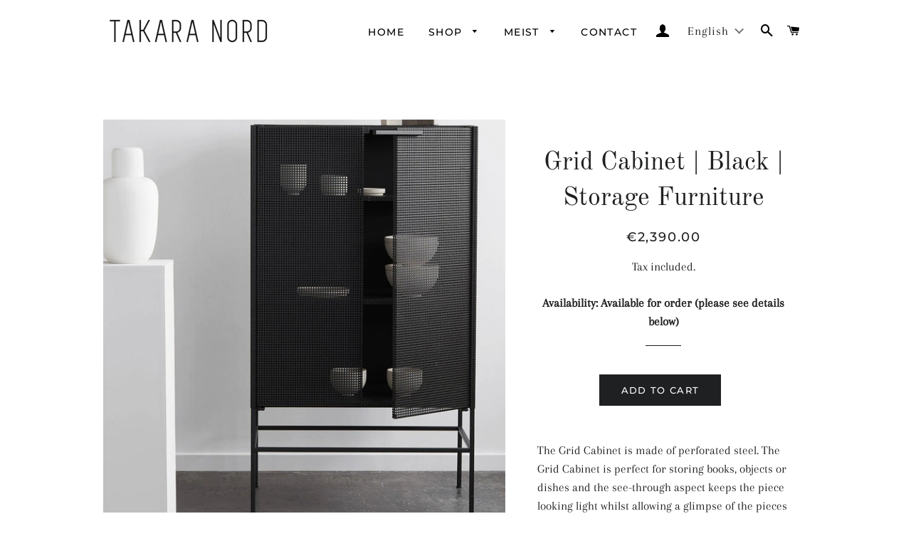

--- FILE ---
content_type: text/html; charset=utf-8
request_url: https://takara-nord.com/en/products/metallist-kabinet-grid
body_size: 27962
content:
<!doctype html>
<html class="no-js" lang="en">
<head>
  <meta name="google-site-verification" content="Vz9pj9KvhXXFHQO2FaoXfBwKnrNWJW1axtI0L8PhICQ" />

  <!-- Basic page needs ================================================== -->
  <meta charset="utf-8">
  <meta http-equiv="X-UA-Compatible" content="IE=edge,chrome=1">

  

  <!-- Title and description ================================================== -->
  <title>
  Grid Cabinet | Black | Storage Furniture &ndash; TAKARA NORD
  </title>

  
  <meta name="description" content="The Grid Cabinet is made of perforated steel. The Grid Cabinet is perfect for storing books, objects or dishes and the see-through aspect keeps the piece looking light whilst allowing a glimpse of the pieces that are stored inside. An elegant large cabinet with a transparent design. Use it for exhibiting accessories or">
  

  <!-- Helpers ================================================== -->
  <!-- /snippets/social-meta-tags.liquid -->




<meta property="og:site_name" content="TAKARA NORD">
<meta property="og:url" content="https://takara-nord.com/en/products/metallist-kabinet-grid">
<meta property="og:title" content="Grid Cabinet | Black | Storage Furniture">
<meta property="og:type" content="product">
<meta property="og:description" content="The Grid Cabinet is made of perforated steel. The Grid Cabinet is perfect for storing books, objects or dishes and the see-through aspect keeps the piece looking light whilst allowing a glimpse of the pieces that are stored inside. An elegant large cabinet with a transparent design. Use it for exhibiting accessories or">

  <meta property="og:price:amount" content="2,390.00">
  <meta property="og:price:currency" content="EUR">

<meta property="og:image" content="http://takara-nord.com/cdn/shop/files/gc_2_1080x_1f845e9d-baf3-41b3-8763-cc7fc6205255_1200x1200.webp?v=1688642796"><meta property="og:image" content="http://takara-nord.com/cdn/shop/files/127100200_1500x_9e5fc59a-f7de-45c1-9162-97fc44daa533_1200x1200.jpg?v=1688642795"><meta property="og:image" content="http://takara-nord.com/cdn/shop/files/gc_1_1080x_9e27e562-ef3a-448b-89b3-6d0737b5c024_1200x1200.jpg?v=1688642797">
<meta property="og:image:secure_url" content="https://takara-nord.com/cdn/shop/files/gc_2_1080x_1f845e9d-baf3-41b3-8763-cc7fc6205255_1200x1200.webp?v=1688642796"><meta property="og:image:secure_url" content="https://takara-nord.com/cdn/shop/files/127100200_1500x_9e5fc59a-f7de-45c1-9162-97fc44daa533_1200x1200.jpg?v=1688642795"><meta property="og:image:secure_url" content="https://takara-nord.com/cdn/shop/files/gc_1_1080x_9e27e562-ef3a-448b-89b3-6d0737b5c024_1200x1200.jpg?v=1688642797">


<meta name="twitter:card" content="summary_large_image">
<meta name="twitter:title" content="Grid Cabinet | Black | Storage Furniture">
<meta name="twitter:description" content="The Grid Cabinet is made of perforated steel. The Grid Cabinet is perfect for storing books, objects or dishes and the see-through aspect keeps the piece looking light whilst allowing a glimpse of the pieces that are stored inside. An elegant large cabinet with a transparent design. Use it for exhibiting accessories or">

  <link rel="canonical" href="https://takara-nord.com/en/products/metallist-kabinet-grid">
  <meta name="viewport" content="width=device-width,initial-scale=1,shrink-to-fit=no">
  <meta name="theme-color" content="#1f2021">

  <!-- CSS ================================================== -->
  <link href="//takara-nord.com/cdn/shop/t/7/assets/timber.scss.css?v=76803876637472989541764068074" rel="stylesheet" type="text/css" media="all" />
  <link href="//takara-nord.com/cdn/shop/t/7/assets/theme.scss.css?v=56973574403015251471764068074" rel="stylesheet" type="text/css" media="all" />

  <!-- Sections ================================================== -->
  <script>
    window.theme = window.theme || {};
    theme.strings = {
      zoomClose: "Close (Esc)",
      zoomPrev: "Previous (Left arrow key)",
      zoomNext: "Next (Right arrow key)",
      moneyFormat: "€{{amount}}",
      addressError: "Error looking up that address",
      addressNoResults: "No results for that address",
      addressQueryLimit: "You have exceeded the Google API usage limit. Consider upgrading to a \u003ca href=\"https:\/\/developers.google.com\/maps\/premium\/usage-limits\"\u003ePremium Plan\u003c\/a\u003e.",
      authError: "There was a problem authenticating your Google Maps account.",
      cartEmpty: "Your cart is currently empty.",
      cartCookie: "Enable cookies to use the shopping cart",
      cartSavings: "You're saving [savings]",
      productSlideLabel: "Slide [slide_number] of [slide_max]."
    };
    theme.settings = {
      cartType: "page",
      gridType: null
    };
  </script>

  <script src="//takara-nord.com/cdn/shop/t/7/assets/jquery-2.2.3.min.js?v=58211863146907186831627840118" type="text/javascript"></script>

  <script src="//takara-nord.com/cdn/shop/t/7/assets/lazysizes.min.js?v=155223123402716617051627840118" async="async"></script>

  <script src="//takara-nord.com/cdn/shop/t/7/assets/theme.js?v=162680617985681462531627840135" defer="defer"></script>

  <!-- Header hook for plugins ================================================== -->
  <script>window.performance && window.performance.mark && window.performance.mark('shopify.content_for_header.start');</script><meta name="facebook-domain-verification" content="pvso7agm8xl70uj1wfapfd2irbkrhz">
<meta id="shopify-digital-wallet" name="shopify-digital-wallet" content="/14770702/digital_wallets/dialog">
<link rel="alternate" hreflang="x-default" href="https://takara-nord.com/products/metallist-kabinet-grid">
<link rel="alternate" hreflang="et" href="https://takara-nord.com/products/metallist-kabinet-grid">
<link rel="alternate" hreflang="en" href="https://takara-nord.com/en/products/metallist-kabinet-grid">
<link rel="alternate" type="application/json+oembed" href="https://takara-nord.com/en/products/metallist-kabinet-grid.oembed">
<script async="async" src="/checkouts/internal/preloads.js?locale=en-EE"></script>
<script id="shopify-features" type="application/json">{"accessToken":"a1d6285dd99ae5a0000d80fe8b688dc9","betas":["rich-media-storefront-analytics"],"domain":"takara-nord.com","predictiveSearch":true,"shopId":14770702,"locale":"en"}</script>
<script>var Shopify = Shopify || {};
Shopify.shop = "hunt-boutique.myshopify.com";
Shopify.locale = "en";
Shopify.currency = {"active":"EUR","rate":"1.0"};
Shopify.country = "EE";
Shopify.theme = {"name":"Brooklyn uus Pulsev 24.02 with sale tags","id":120410472528,"schema_name":"Brooklyn","schema_version":"17.2.1","theme_store_id":730,"role":"main"};
Shopify.theme.handle = "null";
Shopify.theme.style = {"id":null,"handle":null};
Shopify.cdnHost = "takara-nord.com/cdn";
Shopify.routes = Shopify.routes || {};
Shopify.routes.root = "/en/";</script>
<script type="module">!function(o){(o.Shopify=o.Shopify||{}).modules=!0}(window);</script>
<script>!function(o){function n(){var o=[];function n(){o.push(Array.prototype.slice.apply(arguments))}return n.q=o,n}var t=o.Shopify=o.Shopify||{};t.loadFeatures=n(),t.autoloadFeatures=n()}(window);</script>
<script id="shop-js-analytics" type="application/json">{"pageType":"product"}</script>
<script defer="defer" async type="module" src="//takara-nord.com/cdn/shopifycloud/shop-js/modules/v2/client.init-shop-cart-sync_BApSsMSl.en.esm.js"></script>
<script defer="defer" async type="module" src="//takara-nord.com/cdn/shopifycloud/shop-js/modules/v2/chunk.common_CBoos6YZ.esm.js"></script>
<script type="module">
  await import("//takara-nord.com/cdn/shopifycloud/shop-js/modules/v2/client.init-shop-cart-sync_BApSsMSl.en.esm.js");
await import("//takara-nord.com/cdn/shopifycloud/shop-js/modules/v2/chunk.common_CBoos6YZ.esm.js");

  window.Shopify.SignInWithShop?.initShopCartSync?.({"fedCMEnabled":true,"windoidEnabled":true});

</script>
<script>(function() {
  var isLoaded = false;
  function asyncLoad() {
    if (isLoaded) return;
    isLoaded = true;
    var urls = ["https:\/\/api.omegatheme.com\/facebook-chat\/facebook-chat.js?v=1605517951\u0026shop=hunt-boutique.myshopify.com","https:\/\/chimpstatic.com\/mcjs-connected\/js\/users\/66cdd59a1abaa232a0b758c40\/589466a9287d3d59a5ff6aec8.js?shop=hunt-boutique.myshopify.com","https:\/\/js.smile.io\/v1\/smile-shopify.js?shop=hunt-boutique.myshopify.com","https:\/\/cdn.nfcube.com\/instafeed-daf94e10430a0cb57a91025af8164b27.js?shop=hunt-boutique.myshopify.com","\/\/cdn.shopify.com\/proxy\/f82edff1879463d9d1ac6f34ad63a5bfac26f6b32e4866470ac8d333cbdfc334\/cdn.xodev.app\/syga-cdn\/ga.js?lrsyga=G-L43WBGW2QX\u0026shop=hunt-boutique.myshopify.com\u0026sp-cache-control=cHVibGljLCBtYXgtYWdlPTkwMA"];
    for (var i = 0; i < urls.length; i++) {
      var s = document.createElement('script');
      s.type = 'text/javascript';
      s.async = true;
      s.src = urls[i];
      var x = document.getElementsByTagName('script')[0];
      x.parentNode.insertBefore(s, x);
    }
  };
  if(window.attachEvent) {
    window.attachEvent('onload', asyncLoad);
  } else {
    window.addEventListener('load', asyncLoad, false);
  }
})();</script>
<script id="__st">var __st={"a":14770702,"offset":7200,"reqid":"b904c02d-ac47-4f84-bc00-097d4c226720-1768878711","pageurl":"takara-nord.com\/en\/products\/metallist-kabinet-grid","u":"a8f49d870056","p":"product","rtyp":"product","rid":8454203277642};</script>
<script>window.ShopifyPaypalV4VisibilityTracking = true;</script>
<script id="captcha-bootstrap">!function(){'use strict';const t='contact',e='account',n='new_comment',o=[[t,t],['blogs',n],['comments',n],[t,'customer']],c=[[e,'customer_login'],[e,'guest_login'],[e,'recover_customer_password'],[e,'create_customer']],r=t=>t.map((([t,e])=>`form[action*='/${t}']:not([data-nocaptcha='true']) input[name='form_type'][value='${e}']`)).join(','),a=t=>()=>t?[...document.querySelectorAll(t)].map((t=>t.form)):[];function s(){const t=[...o],e=r(t);return a(e)}const i='password',u='form_key',d=['recaptcha-v3-token','g-recaptcha-response','h-captcha-response',i],f=()=>{try{return window.sessionStorage}catch{return}},m='__shopify_v',_=t=>t.elements[u];function p(t,e,n=!1){try{const o=window.sessionStorage,c=JSON.parse(o.getItem(e)),{data:r}=function(t){const{data:e,action:n}=t;return t[m]||n?{data:e,action:n}:{data:t,action:n}}(c);for(const[e,n]of Object.entries(r))t.elements[e]&&(t.elements[e].value=n);n&&o.removeItem(e)}catch(o){console.error('form repopulation failed',{error:o})}}const l='form_type',E='cptcha';function T(t){t.dataset[E]=!0}const w=window,h=w.document,L='Shopify',v='ce_forms',y='captcha';let A=!1;((t,e)=>{const n=(g='f06e6c50-85a8-45c8-87d0-21a2b65856fe',I='https://cdn.shopify.com/shopifycloud/storefront-forms-hcaptcha/ce_storefront_forms_captcha_hcaptcha.v1.5.2.iife.js',D={infoText:'Protected by hCaptcha',privacyText:'Privacy',termsText:'Terms'},(t,e,n)=>{const o=w[L][v],c=o.bindForm;if(c)return c(t,g,e,D).then(n);var r;o.q.push([[t,g,e,D],n]),r=I,A||(h.body.append(Object.assign(h.createElement('script'),{id:'captcha-provider',async:!0,src:r})),A=!0)});var g,I,D;w[L]=w[L]||{},w[L][v]=w[L][v]||{},w[L][v].q=[],w[L][y]=w[L][y]||{},w[L][y].protect=function(t,e){n(t,void 0,e),T(t)},Object.freeze(w[L][y]),function(t,e,n,w,h,L){const[v,y,A,g]=function(t,e,n){const i=e?o:[],u=t?c:[],d=[...i,...u],f=r(d),m=r(i),_=r(d.filter((([t,e])=>n.includes(e))));return[a(f),a(m),a(_),s()]}(w,h,L),I=t=>{const e=t.target;return e instanceof HTMLFormElement?e:e&&e.form},D=t=>v().includes(t);t.addEventListener('submit',(t=>{const e=I(t);if(!e)return;const n=D(e)&&!e.dataset.hcaptchaBound&&!e.dataset.recaptchaBound,o=_(e),c=g().includes(e)&&(!o||!o.value);(n||c)&&t.preventDefault(),c&&!n&&(function(t){try{if(!f())return;!function(t){const e=f();if(!e)return;const n=_(t);if(!n)return;const o=n.value;o&&e.removeItem(o)}(t);const e=Array.from(Array(32),(()=>Math.random().toString(36)[2])).join('');!function(t,e){_(t)||t.append(Object.assign(document.createElement('input'),{type:'hidden',name:u})),t.elements[u].value=e}(t,e),function(t,e){const n=f();if(!n)return;const o=[...t.querySelectorAll(`input[type='${i}']`)].map((({name:t})=>t)),c=[...d,...o],r={};for(const[a,s]of new FormData(t).entries())c.includes(a)||(r[a]=s);n.setItem(e,JSON.stringify({[m]:1,action:t.action,data:r}))}(t,e)}catch(e){console.error('failed to persist form',e)}}(e),e.submit())}));const S=(t,e)=>{t&&!t.dataset[E]&&(n(t,e.some((e=>e===t))),T(t))};for(const o of['focusin','change'])t.addEventListener(o,(t=>{const e=I(t);D(e)&&S(e,y())}));const B=e.get('form_key'),M=e.get(l),P=B&&M;t.addEventListener('DOMContentLoaded',(()=>{const t=y();if(P)for(const e of t)e.elements[l].value===M&&p(e,B);[...new Set([...A(),...v().filter((t=>'true'===t.dataset.shopifyCaptcha))])].forEach((e=>S(e,t)))}))}(h,new URLSearchParams(w.location.search),n,t,e,['guest_login'])})(!0,!0)}();</script>
<script integrity="sha256-4kQ18oKyAcykRKYeNunJcIwy7WH5gtpwJnB7kiuLZ1E=" data-source-attribution="shopify.loadfeatures" defer="defer" src="//takara-nord.com/cdn/shopifycloud/storefront/assets/storefront/load_feature-a0a9edcb.js" crossorigin="anonymous"></script>
<script data-source-attribution="shopify.dynamic_checkout.dynamic.init">var Shopify=Shopify||{};Shopify.PaymentButton=Shopify.PaymentButton||{isStorefrontPortableWallets:!0,init:function(){window.Shopify.PaymentButton.init=function(){};var t=document.createElement("script");t.src="https://takara-nord.com/cdn/shopifycloud/portable-wallets/latest/portable-wallets.en.js",t.type="module",document.head.appendChild(t)}};
</script>
<script data-source-attribution="shopify.dynamic_checkout.buyer_consent">
  function portableWalletsHideBuyerConsent(e){var t=document.getElementById("shopify-buyer-consent"),n=document.getElementById("shopify-subscription-policy-button");t&&n&&(t.classList.add("hidden"),t.setAttribute("aria-hidden","true"),n.removeEventListener("click",e))}function portableWalletsShowBuyerConsent(e){var t=document.getElementById("shopify-buyer-consent"),n=document.getElementById("shopify-subscription-policy-button");t&&n&&(t.classList.remove("hidden"),t.removeAttribute("aria-hidden"),n.addEventListener("click",e))}window.Shopify?.PaymentButton&&(window.Shopify.PaymentButton.hideBuyerConsent=portableWalletsHideBuyerConsent,window.Shopify.PaymentButton.showBuyerConsent=portableWalletsShowBuyerConsent);
</script>
<script data-source-attribution="shopify.dynamic_checkout.cart.bootstrap">document.addEventListener("DOMContentLoaded",(function(){function t(){return document.querySelector("shopify-accelerated-checkout-cart, shopify-accelerated-checkout")}if(t())Shopify.PaymentButton.init();else{new MutationObserver((function(e,n){t()&&(Shopify.PaymentButton.init(),n.disconnect())})).observe(document.body,{childList:!0,subtree:!0})}}));
</script>

<script>window.performance && window.performance.mark && window.performance.mark('shopify.content_for_header.end');</script>
<script type="text/javascript">window.moneyFormat = "€{{amount}}";
    window.globoAlsoBoughtMoneyFormat = "€{{amount}}";
    window.shopCurrency = "EUR";
    window.curCurrency = "EUR";
    window.assetsUrl = '//takara-nord.com/cdn/shop/t/7/assets/';
    window.globoAlsoBoughtRootUrl = '/en';
  </script>
  <link href="//takara-nord.com/cdn/shop/t/7/assets/globo.alsobought.css?v=67273147975839892581627840112" rel="stylesheet" type="text/css" media="all" />  <script src="//takara-nord.com/cdn/shop/t/7/assets/globo.alsobought.js?v=81593474027395265421627840114" data-instant-track type="text/javascript"></script>
  <script data-instant-track>
    var globoAlsoBought = new globoAlsoBought({
      apiUrl: "https://related-products.globosoftware.net/api",
      shop: "hunt-boutique.myshopify.com",
      domain: "takara-nord.com",
      view_name: 'globo.related',
      cart_properties_name: 'utm_source',
      cart_properties_value: 'globoRelatedProducts',
      manualRecommendations: {},
      discount: false,
      hidewatermark: false,
      redirect: true,
      exclude_tags: [],
      carousel_items: 6,
      carousel_autoplay: false,
      productBoughtTogether: {
        enable: false,
        limit: 10,
        random: false,
        template: 2,
        thisItem: true,
        conditions: ["vendor","type","collection","tags","global"]
      },
      productRelated: {
        enable: true,
        limit: 10,
        random: false,
        template: 1,
        thisItem: false,
        conditions: ["collection"]
      },
      cart: {
        enable: false,
        limit: 10,
        random: false,
        template: 3,
        conditions: ["tags","global"],
        products: []
      },product: {
          id: 8454203277642,
          title: "Grid Cabinet | Black | Storage Furniture",
          handle: "metallist-kabinet-grid",
          price: 239000,
          compare_at_price: null,
          images: ["//takara-nord.com/cdn/shop/files/gc_2_1080x_1f845e9d-baf3-41b3-8763-cc7fc6205255.webp?v=1688642796"],
          variants: [{"id":46894632042826,"title":"Default Title","option1":"Default Title","option2":null,"option3":null,"sku":"","requires_shipping":true,"taxable":true,"featured_image":null,"available":true,"name":"Grid Cabinet | Black | Storage Furniture","public_title":null,"options":["Default Title"],"price":239000,"weight":100000,"compare_at_price":null,"inventory_quantity":0,"inventory_management":"shopify","inventory_policy":"continue","barcode":"","requires_selling_plan":false,"selling_plan_allocations":[]}],
          available: true,
          vendor: "Kristina DAM",
          product_type: "Cabinets \u0026 Storage",
          tags: ["kummutid \u0026 kapid"],
          collection:"moobel"},no_image_url: "https://cdn.shopify.com/s/images/admin/no-image-large.gif"
    });
  </script>
  <script src="//takara-nord.com/cdn/shop/t/7/assets/globo.alsobought.data.js?v=15438297266392056291627840135" data-instant-track type="text/javascript"></script>
  

  <script src="//takara-nord.com/cdn/shop/t/7/assets/modernizr.min.js?v=21391054748206432451627840119" type="text/javascript"></script>

  
  
<style>.hc-sale-tag{z-index:2;position:absolute!important;top:8px;left:8px;display:inline-block;background:#fb485e;color:#ffffff;height:46px;width:46px;border-radius:23px;text-align:center;vertical-align:middle;font-weight:700;line-height:46px;-webkit-transform:rotate(-30deg);transform:rotate(-30deg)}@media screen and (max-width: 680px){.hc-sale-tag{top:2px;left:2px}}.hc-sale-tag{background:#fb485e!important;color:#ffffff!important;}.hc-sale-tag span{color:#ffffff!important}.hc-sale-tag span:before{content:"-"}</style><script>document.addEventListener("DOMContentLoaded",function(){"undefined"!=typeof hcVariants&&function(e){function t(e,t,a){return function(){if(a)return t.apply(this,arguments),e.apply(this,arguments);var n=e.apply(this,arguments);return t.apply(this,arguments),n}}var a=null;function n(){var t=window.location.search.replace(/.*variant=(\d+).*/,"$1");t&&t!=a&&(a=t,e(t))}window.history.pushState=t(history.pushState,n),window.history.replaceState=t(history.replaceState,n),window.addEventListener("popstate",n)}(function(e){let t=null;for(var a=0;a<hcVariants.length;a++)if(hcVariants[a].id==e){t=hcVariants[a];var n=document.querySelectorAll(".hc-product-page.hc-sale-tag");if(t.compare_at_price&&t.compare_at_price>t.price){var r=100*(t.compare_at_price-t.price)/t.compare_at_price;if(null!=r)for(a=0;a<n.length;a++)n[a].childNodes[0].textContent=r.toFixed(0)+"%",n[a].style.display="block";else for(a=0;a<n.length;a++)n[a].style.display="none"}else for(a=0;a<n.length;a++)n[a].style.display="none";break}})});</script>
<!-- BEGIN app block: shopify://apps/t-lab-ai-language-translate/blocks/custom_translations/b5b83690-efd4-434d-8c6a-a5cef4019faf --><!-- BEGIN app snippet: custom_translation_scripts --><script>
(()=>{var o=/\([0-9]+?\)$/,M=/\r?\n|\r|\t|\xa0|\u200B|\u200E|&nbsp;| /g,v=/<\/?[a-z][\s\S]*>/i,t=/^(https?:\/\/|\/\/)[^\s/$.?#].[^\s]*$/i,k=/\{\{\s*([a-zA-Z_]\w*)\s*\}\}/g,p=/\{\{\s*([a-zA-Z_]\w*)\s*\}\}/,r=/^(https:)?\/\/cdn\.shopify\.com\/(.+)\.(png|jpe?g|gif|webp|svgz?|bmp|tiff?|ico|avif)/i,e=/^(https:)?\/\/cdn\.shopify\.com/i,a=/\b(?:https?|ftp)?:?\/\/?[^\s\/]+\/[^\s]+\.(?:png|jpe?g|gif|webp|svgz?|bmp|tiff?|ico|avif)\b/i,I=/url\(['"]?(.*?)['"]?\)/,m="__label:",i=document.createElement("textarea"),u={t:["src","data-src","data-source","data-href","data-zoom","data-master","data-bg","base-src"],i:["srcset","data-srcset"],o:["href","data-href"],u:["href","data-href","data-src","data-zoom"]},g=new Set(["img","picture","button","p","a","input"]),h=16.67,s=function(n){return n.nodeType===Node.ELEMENT_NODE},c=function(n){return n.nodeType===Node.TEXT_NODE};function w(n){return r.test(n.trim())||a.test(n.trim())}function b(n){return(n=>(n=n.trim(),t.test(n)))(n)||e.test(n.trim())}var l=function(n){return!n||0===n.trim().length};function j(n){return i.innerHTML=n,i.value}function T(n){return A(j(n))}function A(n){return n.trim().replace(o,"").replace(M,"").trim()}var _=1e3;function D(n){n=n.trim().replace(M,"").replace(/&amp;/g,"&").replace(/&gt;/g,">").replace(/&lt;/g,"<").trim();return n.length>_?N(n):n}function E(n){return n.trim().toLowerCase().replace(/^https:/i,"")}function N(n){for(var t=5381,r=0;r<n.length;r++)t=(t<<5)+t^n.charCodeAt(r);return(t>>>0).toString(36)}function f(n){for(var t=document.createElement("template"),r=(t.innerHTML=n,["SCRIPT","IFRAME","OBJECT","EMBED","LINK","META"]),e=/^(on\w+|srcdoc|style)$/i,a=document.createTreeWalker(t.content,NodeFilter.SHOW_ELEMENT),i=a.nextNode();i;i=a.nextNode()){var o=i;if(r.includes(o.nodeName))o.remove();else for(var u=o.attributes.length-1;0<=u;--u)e.test(o.attributes[u].name)&&o.removeAttribute(o.attributes[u].name)}return t.innerHTML}function d(n,t,r){void 0===r&&(r=20);for(var e=n,a=0;e&&e.parentElement&&a<r;){for(var i=e.parentElement,o=0,u=t;o<u.length;o++)for(var s=u[o],c=0,l=s.l;c<l.length;c++){var f=l[c];switch(f.type){case"class":for(var d=0,v=i.classList;d<v.length;d++){var p=v[d];if(f.value.test(p))return s.label}break;case"id":if(i.id&&f.value.test(i.id))return s.label;break;case"attribute":if(i.hasAttribute(f.name)){if(!f.value)return s.label;var m=i.getAttribute(f.name);if(m&&f.value.test(m))return s.label}}}e=i,a++}return"unknown"}function y(n,t){var r,e,a;"function"==typeof window.fetch&&"AbortController"in window?(r=new AbortController,e=setTimeout(function(){return r.abort()},3e3),fetch(n,{credentials:"same-origin",signal:r.signal}).then(function(n){return clearTimeout(e),n.ok?n.json():Promise.reject(n)}).then(t).catch(console.error)):((a=new XMLHttpRequest).onreadystatechange=function(){4===a.readyState&&200===a.status&&t(JSON.parse(a.responseText))},a.open("GET",n,!0),a.timeout=3e3,a.send())}function O(){var l=/([^\s]+)\.(png|jpe?g|gif|webp|svgz?|bmp|tiff?|ico|avif)$/i,f=/_(\{width\}x*|\{width\}x\{height\}|\d{3,4}x\d{3,4}|\d{3,4}x|x\d{3,4}|pinco|icon|thumb|small|compact|medium|large|grande|original|master)(_crop_\w+)*(@[2-3]x)*(.progressive)*$/i,d=/^(https?|ftp|file):\/\//i;function r(n){var t,r="".concat(n.path).concat(n.v).concat(null!=(r=n.size)?r:"",".").concat(n.p);return n.m&&(r="".concat(n.path).concat(n.m,"/").concat(n.v).concat(null!=(t=n.size)?t:"",".").concat(n.p)),n.host&&(r="".concat(null!=(t=n.protocol)?t:"","//").concat(n.host).concat(r)),n.g&&(r+=n.g),r}return{h:function(n){var t=!0,r=(d.test(n)||n.startsWith("//")||(t=!1,n="https://example.com"+n),t);n.startsWith("//")&&(r=!1,n="https:"+n);try{new URL(n)}catch(n){return null}var e,a,i,o,u,s,n=new URL(n),c=n.pathname.split("/").filter(function(n){return n});return c.length<1||(a=c.pop(),e=null!=(e=c.pop())?e:null,null===(a=a.match(l)))?null:(s=a[1],a=a[2],i=s.match(f),o=s,(u=null)!==i&&(o=s.substring(0,i.index),u=i[0]),s=0<c.length?"/"+c.join("/")+"/":"/",{protocol:r?n.protocol:null,host:t?n.host:null,path:s,g:n.search,m:e,v:o,size:u,p:a,version:n.searchParams.get("v"),width:n.searchParams.get("width")})},T:r,S:function(n){return(n.m?"/".concat(n.m,"/"):"/").concat(n.v,".").concat(n.p)},M:function(n){return(n.m?"/".concat(n.m,"/"):"/").concat(n.v,".").concat(n.p,"?v=").concat(n.version||"0")},k:function(n,t){return r({protocol:t.protocol,host:t.host,path:t.path,g:t.g,m:t.m,v:t.v,size:n.size,p:t.p,version:t.version,width:t.width})}}}var x,S,C={},H={};function q(p,n){var m=new Map,g=new Map,i=new Map,r=new Map,e=new Map,a=new Map,o=new Map,u=function(n){return n.toLowerCase().replace(/[\s\W_]+/g,"")},s=new Set(n.A.map(u)),c=0,l=!1,f=!1,d=O();function v(n,t,r){s.has(u(n))||n&&t&&(r.set(n,t),l=!0)}function t(n,t){if(n&&n.trim()&&0!==m.size){var r=A(n),e=H[r];if(e&&(p.log("dictionary",'Overlapping text: "'.concat(n,'" related to html: "').concat(e,'"')),t)&&(n=>{if(n)for(var t=h(n.outerHTML),r=t._,e=(t.I||(r=0),n.parentElement),a=0;e&&a<5;){var i=h(e.outerHTML),o=i.I,i=i._;if(o){if(p.log("dictionary","Ancestor depth ".concat(a,": overlap score=").concat(i.toFixed(3),", base=").concat(r.toFixed(3))),r<i)return 1;if(i<r&&0<r)return}e=e.parentElement,a++}})(t))p.log("dictionary",'Skipping text translation for "'.concat(n,'" because an ancestor HTML translation exists'));else{e=m.get(r);if(e)return e;var a=n;if(a&&a.trim()&&0!==g.size){for(var i,o,u,s=g.entries(),c=s.next();!c.done;){var l=c.value[0],f=c.value[1],d=a.trim().match(l);if(d&&1<d.length){i=l,o=f,u=d;break}c=s.next()}if(i&&o&&u){var v=u.slice(1),t=o.match(k);if(t&&t.length===v.length)return t.reduce(function(n,t,r){return n.replace(t,v[r])},o)}}}}return null}function h(n){var r,e,a;return!n||!n.trim()||0===i.size?{I:null,_:0}:(r=D(n),a=0,(e=null)!=(n=i.get(r))?{I:n,_:1}:(i.forEach(function(n,t){-1!==t.indexOf(r)&&(t=r.length/t.length,a<t)&&(a=t,e=n)}),{I:e,_:a}))}function w(n){return n&&n.trim()&&0!==i.size&&(n=D(n),null!=(n=i.get(n)))?n:null}function b(n){if(n&&n.trim()&&0!==r.size){var t=E(n),t=r.get(t);if(t)return t;t=d.h(n);if(t){n=d.M(t).toLowerCase(),n=r.get(n);if(n)return n;n=d.S(t).toLowerCase(),t=r.get(n);if(t)return t}}return null}function T(n){return!n||!n.trim()||0===e.size||void 0===(n=e.get(A(n)))?null:n}function y(n){return!n||!n.trim()||0===a.size||void 0===(n=a.get(E(n)))?null:n}function x(n){var t;return!n||!n.trim()||0===o.size?null:null!=(t=o.get(A(n)))?t:(t=D(n),void 0!==(n=o.get(t))?n:null)}function S(){var n={j:m,D:g,N:i,O:r,C:e,H:a,q:o,L:l,R:c,F:C};return JSON.stringify(n,function(n,t){return t instanceof Map?Object.fromEntries(t.entries()):t})}return{J:function(n,t){v(n,t,m)},U:function(n,t){n&&t&&(n=new RegExp("^".concat(n,"$"),"s"),g.set(n,t),l=!0)},$:function(n,t){var r;n!==t&&(v((r=j(r=n).trim().replace(M,"").trim()).length>_?N(r):r,t,i),c=Math.max(c,n.length))},P:function(n,t){v(n,t,r),(n=d.h(n))&&(v(d.M(n).toLowerCase(),t,r),v(d.S(n).toLowerCase(),t,r))},G:function(n,t){v(n.replace("[img-alt]","").replace(M,"").trim(),t,e)},B:function(n,t){v(n,t,a)},W:function(n,t){f=!0,v(n,t,o)},V:function(){return p.log("dictionary","Translation dictionaries: ",S),i.forEach(function(n,r){m.forEach(function(n,t){r!==t&&-1!==r.indexOf(t)&&(C[t]=A(n),H[t]=r)})}),p.log("dictionary","appliedTextTranslations: ",JSON.stringify(C)),p.log("dictionary","overlappingTexts: ",JSON.stringify(H)),{L:l,Z:f,K:t,X:w,Y:b,nn:T,tn:y,rn:x}}}}function z(n,t,r){function f(n,t){t=n.split(t);return 2===t.length?t[1].trim()?t:[t[0]]:[n]}var d=q(r,t);return n.forEach(function(n){if(n){var c,l=n.name,n=n.value;if(l&&n){if("string"==typeof n)try{c=JSON.parse(n)}catch(n){return void r.log("dictionary","Invalid metafield JSON for "+l,function(){return String(n)})}else c=n;c&&Object.keys(c).forEach(function(e){if(e){var n,t,r,a=c[e];if(a)if(e!==a)if(l.includes("judge"))r=T(e),d.W(r,a);else if(e.startsWith("[img-alt]"))d.G(e,a);else if(e.startsWith("[img-src]"))n=E(e.replace("[img-src]","")),d.P(n,a);else if(v.test(e))d.$(e,a);else if(w(e))n=E(e),d.P(n,a);else if(b(e))r=E(e),d.B(r,a);else if("/"===(n=(n=e).trim())[0]&&"/"!==n[1]&&(r=E(e),d.B(r,a),r=T(e),d.J(r,a)),p.test(e))(s=(r=e).match(k))&&0<s.length&&(t=r.replace(/[-\/\\^$*+?.()|[\]]/g,"\\$&"),s.forEach(function(n){t=t.replace(n,"(.*)")}),d.U(t,a));else if(e.startsWith(m))r=a.replace(m,""),s=e.replace(m,""),d.J(T(s),r);else{if("product_tags"===l)for(var i=0,o=["_",":"];i<o.length;i++){var u=(n=>{if(e.includes(n)){var t=f(e,n),r=f(a,n);if(t.length===r.length)return t.forEach(function(n,t){n!==r[t]&&(d.J(T(n),r[t]),d.J(T("".concat(n,":")),"".concat(r[t],":")))}),{value:void 0}}})(o[i]);if("object"==typeof u)return u.value}var s=T(e);s!==a&&d.J(s,a)}}})}}}),d.V()}function L(y,x){var e=[{label:"judge-me",l:[{type:"class",value:/jdgm/i},{type:"id",value:/judge-me/i},{type:"attribute",name:"data-widget-name",value:/review_widget/i}]}],a=O();function S(r,n,e){n.forEach(function(n){var t=r.getAttribute(n);t&&(t=n.includes("href")?e.tn(t):e.K(t))&&r.setAttribute(n,t)})}function M(n,t,r){var e,a=n.getAttribute(t);a&&((e=i(a=E(a.split("&")[0]),r))?n.setAttribute(t,e):(e=r.tn(a))&&n.setAttribute(t,e))}function k(n,t,r){var e=n.getAttribute(t);e&&(e=((n,t)=>{var r=(n=n.split(",").filter(function(n){return null!=n&&""!==n.trim()}).map(function(n){var n=n.trim().split(/\s+/),t=n[0].split("?"),r=t[0],t=t[1],t=t?t.split("&"):[],e=((n,t)=>{for(var r=0;r<n.length;r++)if(t(n[r]))return n[r];return null})(t,function(n){return n.startsWith("v=")}),t=t.filter(function(n){return!n.startsWith("v=")}),n=n[1];return{url:r,version:e,en:t.join("&"),size:n}}))[0].url;if(r=i(r=n[0].version?"".concat(r,"?").concat(n[0].version):r,t)){var e=a.h(r);if(e)return n.map(function(n){var t=n.url,r=a.h(t);return r&&(t=a.k(r,e)),n.en&&(r=t.includes("?")?"&":"?",t="".concat(t).concat(r).concat(n.en)),t=n.size?"".concat(t," ").concat(n.size):t}).join(",")}})(e,r))&&n.setAttribute(t,e)}function i(n,t){var r=a.h(n);return null===r?null:(n=t.Y(n))?null===(n=a.h(n))?null:a.k(r,n):(n=a.S(r),null===(t=t.Y(n))||null===(n=a.h(t))?null:a.k(r,n))}function A(n,t,r){var e,a,i,o;r.an&&(e=n,a=r.on,u.o.forEach(function(n){var t=e.getAttribute(n);if(!t)return!1;!t.startsWith("/")||t.startsWith("//")||t.startsWith(a)||(t="".concat(a).concat(t),e.setAttribute(n,t))})),i=n,r=u.u.slice(),o=t,r.forEach(function(n){var t,r=i.getAttribute(n);r&&(w(r)?(t=o.Y(r))&&i.setAttribute(n,t):(t=o.tn(r))&&i.setAttribute(n,t))})}function _(t,r){var n,e,a,i,o;u.t.forEach(function(n){return M(t,n,r)}),u.i.forEach(function(n){return k(t,n,r)}),e="alt",a=r,(o=(n=t).getAttribute(e))&&((i=a.nn(o))?n.setAttribute(e,i):(i=a.K(o))&&n.setAttribute(e,i))}return{un:function(n){return!(!n||!s(n)||x.sn.includes((n=n).tagName.toLowerCase())||n.classList.contains("tl-switcher-container")||(n=n.parentNode)&&["SCRIPT","STYLE"].includes(n.nodeName.toUpperCase()))},cn:function(n){if(c(n)&&null!=(t=n.textContent)&&t.trim()){if(y.Z)if("judge-me"===d(n,e,5)){var t=y.rn(n.textContent);if(t)return void(n.textContent=j(t))}var r,t=y.K(n.textContent,n.parentElement||void 0);t&&(r=n.textContent.trim().replace(o,"").trim(),n.textContent=j(n.textContent.replace(r,t)))}},ln:function(n){if(!!l(n.textContent)||!n.innerHTML)return!1;if(y.Z&&"judge-me"===d(n,e,5)){var t=y.rn(n.innerHTML);if(t)return n.innerHTML=f(t),!0}t=y.X(n.innerHTML);return!!t&&(n.innerHTML=f(t),!0)},fn:function(n){var t,r,e,a,i,o,u,s,c,l;switch(S(n,["data-label","title"],y),n.tagName.toLowerCase()){case"span":S(n,["data-tooltip"],y);break;case"a":A(n,y,x);break;case"input":c=u=y,(l=(s=o=n).getAttribute("type"))&&("submit"===l||"button"===l)&&(l=s.getAttribute("value"),c=c.K(l))&&s.setAttribute("value",c),S(o,["placeholder"],u);break;case"textarea":S(n,["placeholder"],y);break;case"img":_(n,y);break;case"picture":for(var f=y,d=n.childNodes,v=0;v<d.length;v++){var p=d[v];if(p.tagName)switch(p.tagName.toLowerCase()){case"source":k(p,"data-srcset",f),k(p,"srcset",f);break;case"img":_(p,f)}}break;case"div":s=l=y,(u=o=c=n)&&(o=o.style.backgroundImage||o.getAttribute("data-bg")||"")&&"none"!==o&&(o=o.match(I))&&o[1]&&(o=o[1],s=s.Y(o))&&(u.style.backgroundImage='url("'.concat(s,'")')),a=c,i=l,["src","data-src","data-bg"].forEach(function(n){return M(a,n,i)}),["data-bgset"].forEach(function(n){return k(a,n,i)}),["data-href"].forEach(function(n){return S(a,[n],i)});break;case"button":r=y,(e=(t=n).getAttribute("value"))&&(r=r.K(e))&&t.setAttribute("value",r);break;case"iframe":e=y,(r=(t=n).getAttribute("src"))&&(e=e.tn(r))&&t.setAttribute("src",e);break;case"video":for(var m=n,g=y,h=["src"],w=0;w<h.length;w++){var b=h[w],T=m.getAttribute(b);T&&(T=g.tn(T))&&m.setAttribute(b,T)}}},getImageTranslation:function(n){return i(n,y)}}}function R(s,c,l){r=c.dn,e=new WeakMap;var r,e,a={add:function(n){var t=Date.now()+r;e.set(n,t)},has:function(n){var t=null!=(t=e.get(n))?t:0;return!(Date.now()>=t&&(e.delete(n),1))}},i=[],o=[],f=[],d=[],u=2*h,v=3*h;function p(n){var t,r,e;n&&(n.nodeType===Node.TEXT_NODE&&s.un(n.parentElement)?s.cn(n):s.un(n)&&(n=n,s.fn(n),t=g.has(n.tagName.toLowerCase())||(t=(t=n).getBoundingClientRect(),r=window.innerHeight||document.documentElement.clientHeight,e=window.innerWidth||document.documentElement.clientWidth,r=t.top<=r&&0<=t.top+t.height,e=t.left<=e&&0<=t.left+t.width,r&&e),a.has(n)||(t?i:o).push(n)))}function m(n){if(l.log("messageHandler","Processing element:",n),s.un(n)){var t=s.ln(n);if(a.add(n),!t){var r=n.childNodes;l.log("messageHandler","Child nodes:",r);for(var e=0;e<r.length;e++)p(r[e])}}}requestAnimationFrame(function n(){for(var t=performance.now();0<i.length;){var r=i.shift();if(r&&!a.has(r)&&m(r),performance.now()-t>=v)break}requestAnimationFrame(n)}),requestAnimationFrame(function n(){for(var t=performance.now();0<o.length;){var r=o.shift();if(r&&!a.has(r)&&m(r),performance.now()-t>=u)break}requestAnimationFrame(n)}),c.vn&&requestAnimationFrame(function n(){for(var t=performance.now();0<f.length;){var r=f.shift();if(r&&s.fn(r),performance.now()-t>=u)break}requestAnimationFrame(n)}),c.pn&&requestAnimationFrame(function n(){for(var t=performance.now();0<d.length;){var r=d.shift();if(r&&s.cn(r),performance.now()-t>=u)break}requestAnimationFrame(n)});var n={subtree:!0,childList:!0,attributes:c.vn,characterData:c.pn};new MutationObserver(function(n){l.log("observer","Observer:",n);for(var t=0;t<n.length;t++){var r=n[t];switch(r.type){case"childList":for(var e=r.addedNodes,a=0;a<e.length;a++)p(e[a]);var i=r.target.childNodes;if(i.length<=10)for(var o=0;o<i.length;o++)p(i[o]);break;case"attributes":var u=r.target;s.un(u)&&u&&f.push(u);break;case"characterData":c.pn&&(u=r.target)&&u.nodeType===Node.TEXT_NODE&&d.push(u)}}}).observe(document.documentElement,n)}void 0===window.TranslationLab&&(window.TranslationLab={}),window.TranslationLab.CustomTranslations=(x=(()=>{var a;try{a=window.localStorage.getItem("tlab_debug_mode")||null}catch(n){a=null}return{log:function(n,t){for(var r=[],e=2;e<arguments.length;e++)r[e-2]=arguments[e];!a||"observer"===n&&"all"===a||("all"===a||a===n||"custom"===n&&"custom"===a)&&(n=r.map(function(n){if("function"==typeof n)try{return n()}catch(n){return"Error generating parameter: ".concat(n.message)}return n}),console.log.apply(console,[t].concat(n)))}}})(),S=null,{init:function(n,t){n&&!n.isPrimaryLocale&&n.translationsMetadata&&n.translationsMetadata.length&&(0<(t=((n,t,r,e)=>{function a(n,t){for(var r=[],e=2;e<arguments.length;e++)r[e-2]=arguments[e];for(var a=0,i=r;a<i.length;a++){var o=i[a];if(o&&void 0!==o[n])return o[n]}return t}var i=window.localStorage.getItem("tlab_feature_options"),o=null;if(i)try{o=JSON.parse(i)}catch(n){e.log("dictionary","Invalid tlab_feature_options JSON",String(n))}var r=a("useMessageHandler",!0,o,i=r),u=a("messageHandlerCooldown",2e3,o,i),s=a("localizeUrls",!1,o,i),c=a("processShadowRoot",!1,o,i),l=a("attributesMutations",!1,o,i),f=a("processCharacterData",!1,o,i),d=a("excludedTemplates",[],o,i),o=a("phraseIgnoreList",[],o,i);return e.log("dictionary","useMessageHandler:",r),e.log("dictionary","messageHandlerCooldown:",u),e.log("dictionary","localizeUrls:",s),e.log("dictionary","processShadowRoot:",c),e.log("dictionary","attributesMutations:",l),e.log("dictionary","processCharacterData:",f),e.log("dictionary","excludedTemplates:",d),e.log("dictionary","phraseIgnoreList:",o),{sn:["html","head","meta","script","noscript","style","link","canvas","svg","g","path","ellipse","br","hr"],locale:n,on:t,gn:r,dn:u,an:s,hn:c,vn:l,pn:f,mn:d,A:o}})(n.locale,n.on,t,x)).mn.length&&t.mn.includes(n.template)||(n=z(n.translationsMetadata,t,x),S=L(n,t),n.L&&(t.gn&&R(S,t,x),window.addEventListener("DOMContentLoaded",function(){function e(n){n=/\/products\/(.+?)(\?.+)?$/.exec(n);return n?n[1]:null}var n,t,r,a;(a=document.querySelector(".cbb-frequently-bought-selector-label-name"))&&"true"!==a.getAttribute("translated")&&(n=e(window.location.pathname))&&(t="https://".concat(window.location.host,"/products/").concat(n,".json"),r="https://".concat(window.location.host).concat(window.Shopify.routes.root,"products/").concat(n,".json"),y(t,function(n){a.childNodes.forEach(function(t){t.textContent===n.product.title&&y(r,function(n){t.textContent!==n.product.title&&(t.textContent=n.product.title,a.setAttribute("translated","true"))})})}),document.querySelectorAll('[class*="cbb-frequently-bought-selector-link"]').forEach(function(t){var n,r;"true"!==t.getAttribute("translated")&&(n=t.getAttribute("href"))&&(r=e(n))&&y("https://".concat(window.location.host).concat(window.Shopify.routes.root,"products/").concat(r,".json"),function(n){t.textContent!==n.product.title&&(t.textContent=n.product.title,t.setAttribute("translated","true"))})}))}))))},getImageTranslation:function(n){return x.log("dictionary","translationManager: ",S),S?S.getImageTranslation(n):null}})})();
</script><!-- END app snippet -->

<script>
  (function() {
    var ctx = {
      locale: 'en',
      isPrimaryLocale: false,
      rootUrl: '/en',
      translationsMetadata: [{},{"name":"judge-me-product-review","value":null}],
      template: "product",
    };
    var settings = null;
    TranslationLab.CustomTranslations.init(ctx, settings);
  })()
</script>


<!-- END app block --><script src="https://cdn.shopify.com/extensions/4d5a2c47-c9fc-4724-a26e-14d501c856c6/attrac-6/assets/attrac-embed-bars.js" type="text/javascript" defer="defer"></script>
<link href="https://monorail-edge.shopifysvc.com" rel="dns-prefetch">
<script>(function(){if ("sendBeacon" in navigator && "performance" in window) {try {var session_token_from_headers = performance.getEntriesByType('navigation')[0].serverTiming.find(x => x.name == '_s').description;} catch {var session_token_from_headers = undefined;}var session_cookie_matches = document.cookie.match(/_shopify_s=([^;]*)/);var session_token_from_cookie = session_cookie_matches && session_cookie_matches.length === 2 ? session_cookie_matches[1] : "";var session_token = session_token_from_headers || session_token_from_cookie || "";function handle_abandonment_event(e) {var entries = performance.getEntries().filter(function(entry) {return /monorail-edge.shopifysvc.com/.test(entry.name);});if (!window.abandonment_tracked && entries.length === 0) {window.abandonment_tracked = true;var currentMs = Date.now();var navigation_start = performance.timing.navigationStart;var payload = {shop_id: 14770702,url: window.location.href,navigation_start,duration: currentMs - navigation_start,session_token,page_type: "product"};window.navigator.sendBeacon("https://monorail-edge.shopifysvc.com/v1/produce", JSON.stringify({schema_id: "online_store_buyer_site_abandonment/1.1",payload: payload,metadata: {event_created_at_ms: currentMs,event_sent_at_ms: currentMs}}));}}window.addEventListener('pagehide', handle_abandonment_event);}}());</script>
<script id="web-pixels-manager-setup">(function e(e,d,r,n,o){if(void 0===o&&(o={}),!Boolean(null===(a=null===(i=window.Shopify)||void 0===i?void 0:i.analytics)||void 0===a?void 0:a.replayQueue)){var i,a;window.Shopify=window.Shopify||{};var t=window.Shopify;t.analytics=t.analytics||{};var s=t.analytics;s.replayQueue=[],s.publish=function(e,d,r){return s.replayQueue.push([e,d,r]),!0};try{self.performance.mark("wpm:start")}catch(e){}var l=function(){var e={modern:/Edge?\/(1{2}[4-9]|1[2-9]\d|[2-9]\d{2}|\d{4,})\.\d+(\.\d+|)|Firefox\/(1{2}[4-9]|1[2-9]\d|[2-9]\d{2}|\d{4,})\.\d+(\.\d+|)|Chrom(ium|e)\/(9{2}|\d{3,})\.\d+(\.\d+|)|(Maci|X1{2}).+ Version\/(15\.\d+|(1[6-9]|[2-9]\d|\d{3,})\.\d+)([,.]\d+|)( \(\w+\)|)( Mobile\/\w+|) Safari\/|Chrome.+OPR\/(9{2}|\d{3,})\.\d+\.\d+|(CPU[ +]OS|iPhone[ +]OS|CPU[ +]iPhone|CPU IPhone OS|CPU iPad OS)[ +]+(15[._]\d+|(1[6-9]|[2-9]\d|\d{3,})[._]\d+)([._]\d+|)|Android:?[ /-](13[3-9]|1[4-9]\d|[2-9]\d{2}|\d{4,})(\.\d+|)(\.\d+|)|Android.+Firefox\/(13[5-9]|1[4-9]\d|[2-9]\d{2}|\d{4,})\.\d+(\.\d+|)|Android.+Chrom(ium|e)\/(13[3-9]|1[4-9]\d|[2-9]\d{2}|\d{4,})\.\d+(\.\d+|)|SamsungBrowser\/([2-9]\d|\d{3,})\.\d+/,legacy:/Edge?\/(1[6-9]|[2-9]\d|\d{3,})\.\d+(\.\d+|)|Firefox\/(5[4-9]|[6-9]\d|\d{3,})\.\d+(\.\d+|)|Chrom(ium|e)\/(5[1-9]|[6-9]\d|\d{3,})\.\d+(\.\d+|)([\d.]+$|.*Safari\/(?![\d.]+ Edge\/[\d.]+$))|(Maci|X1{2}).+ Version\/(10\.\d+|(1[1-9]|[2-9]\d|\d{3,})\.\d+)([,.]\d+|)( \(\w+\)|)( Mobile\/\w+|) Safari\/|Chrome.+OPR\/(3[89]|[4-9]\d|\d{3,})\.\d+\.\d+|(CPU[ +]OS|iPhone[ +]OS|CPU[ +]iPhone|CPU IPhone OS|CPU iPad OS)[ +]+(10[._]\d+|(1[1-9]|[2-9]\d|\d{3,})[._]\d+)([._]\d+|)|Android:?[ /-](13[3-9]|1[4-9]\d|[2-9]\d{2}|\d{4,})(\.\d+|)(\.\d+|)|Mobile Safari.+OPR\/([89]\d|\d{3,})\.\d+\.\d+|Android.+Firefox\/(13[5-9]|1[4-9]\d|[2-9]\d{2}|\d{4,})\.\d+(\.\d+|)|Android.+Chrom(ium|e)\/(13[3-9]|1[4-9]\d|[2-9]\d{2}|\d{4,})\.\d+(\.\d+|)|Android.+(UC? ?Browser|UCWEB|U3)[ /]?(15\.([5-9]|\d{2,})|(1[6-9]|[2-9]\d|\d{3,})\.\d+)\.\d+|SamsungBrowser\/(5\.\d+|([6-9]|\d{2,})\.\d+)|Android.+MQ{2}Browser\/(14(\.(9|\d{2,})|)|(1[5-9]|[2-9]\d|\d{3,})(\.\d+|))(\.\d+|)|K[Aa][Ii]OS\/(3\.\d+|([4-9]|\d{2,})\.\d+)(\.\d+|)/},d=e.modern,r=e.legacy,n=navigator.userAgent;return n.match(d)?"modern":n.match(r)?"legacy":"unknown"}(),u="modern"===l?"modern":"legacy",c=(null!=n?n:{modern:"",legacy:""})[u],f=function(e){return[e.baseUrl,"/wpm","/b",e.hashVersion,"modern"===e.buildTarget?"m":"l",".js"].join("")}({baseUrl:d,hashVersion:r,buildTarget:u}),m=function(e){var d=e.version,r=e.bundleTarget,n=e.surface,o=e.pageUrl,i=e.monorailEndpoint;return{emit:function(e){var a=e.status,t=e.errorMsg,s=(new Date).getTime(),l=JSON.stringify({metadata:{event_sent_at_ms:s},events:[{schema_id:"web_pixels_manager_load/3.1",payload:{version:d,bundle_target:r,page_url:o,status:a,surface:n,error_msg:t},metadata:{event_created_at_ms:s}}]});if(!i)return console&&console.warn&&console.warn("[Web Pixels Manager] No Monorail endpoint provided, skipping logging."),!1;try{return self.navigator.sendBeacon.bind(self.navigator)(i,l)}catch(e){}var u=new XMLHttpRequest;try{return u.open("POST",i,!0),u.setRequestHeader("Content-Type","text/plain"),u.send(l),!0}catch(e){return console&&console.warn&&console.warn("[Web Pixels Manager] Got an unhandled error while logging to Monorail."),!1}}}}({version:r,bundleTarget:l,surface:e.surface,pageUrl:self.location.href,monorailEndpoint:e.monorailEndpoint});try{o.browserTarget=l,function(e){var d=e.src,r=e.async,n=void 0===r||r,o=e.onload,i=e.onerror,a=e.sri,t=e.scriptDataAttributes,s=void 0===t?{}:t,l=document.createElement("script"),u=document.querySelector("head"),c=document.querySelector("body");if(l.async=n,l.src=d,a&&(l.integrity=a,l.crossOrigin="anonymous"),s)for(var f in s)if(Object.prototype.hasOwnProperty.call(s,f))try{l.dataset[f]=s[f]}catch(e){}if(o&&l.addEventListener("load",o),i&&l.addEventListener("error",i),u)u.appendChild(l);else{if(!c)throw new Error("Did not find a head or body element to append the script");c.appendChild(l)}}({src:f,async:!0,onload:function(){if(!function(){var e,d;return Boolean(null===(d=null===(e=window.Shopify)||void 0===e?void 0:e.analytics)||void 0===d?void 0:d.initialized)}()){var d=window.webPixelsManager.init(e)||void 0;if(d){var r=window.Shopify.analytics;r.replayQueue.forEach((function(e){var r=e[0],n=e[1],o=e[2];d.publishCustomEvent(r,n,o)})),r.replayQueue=[],r.publish=d.publishCustomEvent,r.visitor=d.visitor,r.initialized=!0}}},onerror:function(){return m.emit({status:"failed",errorMsg:"".concat(f," has failed to load")})},sri:function(e){var d=/^sha384-[A-Za-z0-9+/=]+$/;return"string"==typeof e&&d.test(e)}(c)?c:"",scriptDataAttributes:o}),m.emit({status:"loading"})}catch(e){m.emit({status:"failed",errorMsg:(null==e?void 0:e.message)||"Unknown error"})}}})({shopId: 14770702,storefrontBaseUrl: "https://takara-nord.com",extensionsBaseUrl: "https://extensions.shopifycdn.com/cdn/shopifycloud/web-pixels-manager",monorailEndpoint: "https://monorail-edge.shopifysvc.com/unstable/produce_batch",surface: "storefront-renderer",enabledBetaFlags: ["2dca8a86"],webPixelsConfigList: [{"id":"274268490","configuration":"{\"pixel_id\":\"772682336610643\",\"pixel_type\":\"facebook_pixel\",\"metaapp_system_user_token\":\"-\"}","eventPayloadVersion":"v1","runtimeContext":"OPEN","scriptVersion":"ca16bc87fe92b6042fbaa3acc2fbdaa6","type":"APP","apiClientId":2329312,"privacyPurposes":["ANALYTICS","MARKETING","SALE_OF_DATA"],"dataSharingAdjustments":{"protectedCustomerApprovalScopes":["read_customer_address","read_customer_email","read_customer_name","read_customer_personal_data","read_customer_phone"]}},{"id":"shopify-app-pixel","configuration":"{}","eventPayloadVersion":"v1","runtimeContext":"STRICT","scriptVersion":"0450","apiClientId":"shopify-pixel","type":"APP","privacyPurposes":["ANALYTICS","MARKETING"]},{"id":"shopify-custom-pixel","eventPayloadVersion":"v1","runtimeContext":"LAX","scriptVersion":"0450","apiClientId":"shopify-pixel","type":"CUSTOM","privacyPurposes":["ANALYTICS","MARKETING"]}],isMerchantRequest: false,initData: {"shop":{"name":"TAKARA NORD","paymentSettings":{"currencyCode":"EUR"},"myshopifyDomain":"hunt-boutique.myshopify.com","countryCode":"EE","storefrontUrl":"https:\/\/takara-nord.com\/en"},"customer":null,"cart":null,"checkout":null,"productVariants":[{"price":{"amount":2390.0,"currencyCode":"EUR"},"product":{"title":"Grid Cabinet | Black | Storage Furniture","vendor":"Kristina DAM","id":"8454203277642","untranslatedTitle":"Grid Cabinet | Black | Storage Furniture","url":"\/en\/products\/metallist-kabinet-grid","type":"Cabinets \u0026 Storage"},"id":"46894632042826","image":{"src":"\/\/takara-nord.com\/cdn\/shop\/files\/gc_2_1080x_1f845e9d-baf3-41b3-8763-cc7fc6205255.webp?v=1688642796"},"sku":"","title":"Default Title","untranslatedTitle":"Default Title"}],"purchasingCompany":null},},"https://takara-nord.com/cdn","fcfee988w5aeb613cpc8e4bc33m6693e112",{"modern":"","legacy":""},{"shopId":"14770702","storefrontBaseUrl":"https:\/\/takara-nord.com","extensionBaseUrl":"https:\/\/extensions.shopifycdn.com\/cdn\/shopifycloud\/web-pixels-manager","surface":"storefront-renderer","enabledBetaFlags":"[\"2dca8a86\"]","isMerchantRequest":"false","hashVersion":"fcfee988w5aeb613cpc8e4bc33m6693e112","publish":"custom","events":"[[\"page_viewed\",{}],[\"product_viewed\",{\"productVariant\":{\"price\":{\"amount\":2390.0,\"currencyCode\":\"EUR\"},\"product\":{\"title\":\"Grid Cabinet | Black | Storage Furniture\",\"vendor\":\"Kristina DAM\",\"id\":\"8454203277642\",\"untranslatedTitle\":\"Grid Cabinet | Black | Storage Furniture\",\"url\":\"\/en\/products\/metallist-kabinet-grid\",\"type\":\"Cabinets \u0026 Storage\"},\"id\":\"46894632042826\",\"image\":{\"src\":\"\/\/takara-nord.com\/cdn\/shop\/files\/gc_2_1080x_1f845e9d-baf3-41b3-8763-cc7fc6205255.webp?v=1688642796\"},\"sku\":\"\",\"title\":\"Default Title\",\"untranslatedTitle\":\"Default Title\"}}]]"});</script><script>
  window.ShopifyAnalytics = window.ShopifyAnalytics || {};
  window.ShopifyAnalytics.meta = window.ShopifyAnalytics.meta || {};
  window.ShopifyAnalytics.meta.currency = 'EUR';
  var meta = {"product":{"id":8454203277642,"gid":"gid:\/\/shopify\/Product\/8454203277642","vendor":"Kristina DAM","type":"Cabinets \u0026 Storage","handle":"metallist-kabinet-grid","variants":[{"id":46894632042826,"price":239000,"name":"Grid Cabinet | Black | Storage Furniture","public_title":null,"sku":""}],"remote":false},"page":{"pageType":"product","resourceType":"product","resourceId":8454203277642,"requestId":"b904c02d-ac47-4f84-bc00-097d4c226720-1768878711"}};
  for (var attr in meta) {
    window.ShopifyAnalytics.meta[attr] = meta[attr];
  }
</script>
<script class="analytics">
  (function () {
    var customDocumentWrite = function(content) {
      var jquery = null;

      if (window.jQuery) {
        jquery = window.jQuery;
      } else if (window.Checkout && window.Checkout.$) {
        jquery = window.Checkout.$;
      }

      if (jquery) {
        jquery('body').append(content);
      }
    };

    var hasLoggedConversion = function(token) {
      if (token) {
        return document.cookie.indexOf('loggedConversion=' + token) !== -1;
      }
      return false;
    }

    var setCookieIfConversion = function(token) {
      if (token) {
        var twoMonthsFromNow = new Date(Date.now());
        twoMonthsFromNow.setMonth(twoMonthsFromNow.getMonth() + 2);

        document.cookie = 'loggedConversion=' + token + '; expires=' + twoMonthsFromNow;
      }
    }

    var trekkie = window.ShopifyAnalytics.lib = window.trekkie = window.trekkie || [];
    if (trekkie.integrations) {
      return;
    }
    trekkie.methods = [
      'identify',
      'page',
      'ready',
      'track',
      'trackForm',
      'trackLink'
    ];
    trekkie.factory = function(method) {
      return function() {
        var args = Array.prototype.slice.call(arguments);
        args.unshift(method);
        trekkie.push(args);
        return trekkie;
      };
    };
    for (var i = 0; i < trekkie.methods.length; i++) {
      var key = trekkie.methods[i];
      trekkie[key] = trekkie.factory(key);
    }
    trekkie.load = function(config) {
      trekkie.config = config || {};
      trekkie.config.initialDocumentCookie = document.cookie;
      var first = document.getElementsByTagName('script')[0];
      var script = document.createElement('script');
      script.type = 'text/javascript';
      script.onerror = function(e) {
        var scriptFallback = document.createElement('script');
        scriptFallback.type = 'text/javascript';
        scriptFallback.onerror = function(error) {
                var Monorail = {
      produce: function produce(monorailDomain, schemaId, payload) {
        var currentMs = new Date().getTime();
        var event = {
          schema_id: schemaId,
          payload: payload,
          metadata: {
            event_created_at_ms: currentMs,
            event_sent_at_ms: currentMs
          }
        };
        return Monorail.sendRequest("https://" + monorailDomain + "/v1/produce", JSON.stringify(event));
      },
      sendRequest: function sendRequest(endpointUrl, payload) {
        // Try the sendBeacon API
        if (window && window.navigator && typeof window.navigator.sendBeacon === 'function' && typeof window.Blob === 'function' && !Monorail.isIos12()) {
          var blobData = new window.Blob([payload], {
            type: 'text/plain'
          });

          if (window.navigator.sendBeacon(endpointUrl, blobData)) {
            return true;
          } // sendBeacon was not successful

        } // XHR beacon

        var xhr = new XMLHttpRequest();

        try {
          xhr.open('POST', endpointUrl);
          xhr.setRequestHeader('Content-Type', 'text/plain');
          xhr.send(payload);
        } catch (e) {
          console.log(e);
        }

        return false;
      },
      isIos12: function isIos12() {
        return window.navigator.userAgent.lastIndexOf('iPhone; CPU iPhone OS 12_') !== -1 || window.navigator.userAgent.lastIndexOf('iPad; CPU OS 12_') !== -1;
      }
    };
    Monorail.produce('monorail-edge.shopifysvc.com',
      'trekkie_storefront_load_errors/1.1',
      {shop_id: 14770702,
      theme_id: 120410472528,
      app_name: "storefront",
      context_url: window.location.href,
      source_url: "//takara-nord.com/cdn/s/trekkie.storefront.cd680fe47e6c39ca5d5df5f0a32d569bc48c0f27.min.js"});

        };
        scriptFallback.async = true;
        scriptFallback.src = '//takara-nord.com/cdn/s/trekkie.storefront.cd680fe47e6c39ca5d5df5f0a32d569bc48c0f27.min.js';
        first.parentNode.insertBefore(scriptFallback, first);
      };
      script.async = true;
      script.src = '//takara-nord.com/cdn/s/trekkie.storefront.cd680fe47e6c39ca5d5df5f0a32d569bc48c0f27.min.js';
      first.parentNode.insertBefore(script, first);
    };
    trekkie.load(
      {"Trekkie":{"appName":"storefront","development":false,"defaultAttributes":{"shopId":14770702,"isMerchantRequest":null,"themeId":120410472528,"themeCityHash":"16871925639076259888","contentLanguage":"en","currency":"EUR","eventMetadataId":"4e219e20-503a-46af-989a-5170ac058c41"},"isServerSideCookieWritingEnabled":true,"monorailRegion":"shop_domain","enabledBetaFlags":["65f19447"]},"Session Attribution":{},"S2S":{"facebookCapiEnabled":true,"source":"trekkie-storefront-renderer","apiClientId":580111}}
    );

    var loaded = false;
    trekkie.ready(function() {
      if (loaded) return;
      loaded = true;

      window.ShopifyAnalytics.lib = window.trekkie;

      var originalDocumentWrite = document.write;
      document.write = customDocumentWrite;
      try { window.ShopifyAnalytics.merchantGoogleAnalytics.call(this); } catch(error) {};
      document.write = originalDocumentWrite;

      window.ShopifyAnalytics.lib.page(null,{"pageType":"product","resourceType":"product","resourceId":8454203277642,"requestId":"b904c02d-ac47-4f84-bc00-097d4c226720-1768878711","shopifyEmitted":true});

      var match = window.location.pathname.match(/checkouts\/(.+)\/(thank_you|post_purchase)/)
      var token = match? match[1]: undefined;
      if (!hasLoggedConversion(token)) {
        setCookieIfConversion(token);
        window.ShopifyAnalytics.lib.track("Viewed Product",{"currency":"EUR","variantId":46894632042826,"productId":8454203277642,"productGid":"gid:\/\/shopify\/Product\/8454203277642","name":"Grid Cabinet | Black | Storage Furniture","price":"2390.00","sku":"","brand":"Kristina DAM","variant":null,"category":"Cabinets \u0026 Storage","nonInteraction":true,"remote":false},undefined,undefined,{"shopifyEmitted":true});
      window.ShopifyAnalytics.lib.track("monorail:\/\/trekkie_storefront_viewed_product\/1.1",{"currency":"EUR","variantId":46894632042826,"productId":8454203277642,"productGid":"gid:\/\/shopify\/Product\/8454203277642","name":"Grid Cabinet | Black | Storage Furniture","price":"2390.00","sku":"","brand":"Kristina DAM","variant":null,"category":"Cabinets \u0026 Storage","nonInteraction":true,"remote":false,"referer":"https:\/\/takara-nord.com\/en\/products\/metallist-kabinet-grid"});
      }
    });


        var eventsListenerScript = document.createElement('script');
        eventsListenerScript.async = true;
        eventsListenerScript.src = "//takara-nord.com/cdn/shopifycloud/storefront/assets/shop_events_listener-3da45d37.js";
        document.getElementsByTagName('head')[0].appendChild(eventsListenerScript);

})();</script>
  <script>
  if (!window.ga || (window.ga && typeof window.ga !== 'function')) {
    window.ga = function ga() {
      (window.ga.q = window.ga.q || []).push(arguments);
      if (window.Shopify && window.Shopify.analytics && typeof window.Shopify.analytics.publish === 'function') {
        window.Shopify.analytics.publish("ga_stub_called", {}, {sendTo: "google_osp_migration"});
      }
      console.error("Shopify's Google Analytics stub called with:", Array.from(arguments), "\nSee https://help.shopify.com/manual/promoting-marketing/pixels/pixel-migration#google for more information.");
    };
    if (window.Shopify && window.Shopify.analytics && typeof window.Shopify.analytics.publish === 'function') {
      window.Shopify.analytics.publish("ga_stub_initialized", {}, {sendTo: "google_osp_migration"});
    }
  }
</script>
<script
  defer
  src="https://takara-nord.com/cdn/shopifycloud/perf-kit/shopify-perf-kit-3.0.4.min.js"
  data-application="storefront-renderer"
  data-shop-id="14770702"
  data-render-region="gcp-us-east1"
  data-page-type="product"
  data-theme-instance-id="120410472528"
  data-theme-name="Brooklyn"
  data-theme-version="17.2.1"
  data-monorail-region="shop_domain"
  data-resource-timing-sampling-rate="10"
  data-shs="true"
  data-shs-beacon="true"
  data-shs-export-with-fetch="true"
  data-shs-logs-sample-rate="1"
  data-shs-beacon-endpoint="https://takara-nord.com/api/collect"
></script>
</head>


<body id="grid-cabinet-black-storage-furniture" class="template-product">

  <div id="shopify-section-header" class="shopify-section"><style data-shopify>.header-wrapper .site-nav__link,
  .header-wrapper .site-header__logo a,
  .header-wrapper .site-nav__dropdown-link,
  .header-wrapper .site-nav--has-dropdown > a.nav-focus,
  .header-wrapper .site-nav--has-dropdown.nav-hover > a,
  .header-wrapper .site-nav--has-dropdown:hover > a {
    color: #000000;
  }

  .header-wrapper .site-header__logo a:hover,
  .header-wrapper .site-header__logo a:focus,
  .header-wrapper .site-nav__link:hover,
  .header-wrapper .site-nav__link:focus,
  .header-wrapper .site-nav--has-dropdown a:hover,
  .header-wrapper .site-nav--has-dropdown > a.nav-focus:hover,
  .header-wrapper .site-nav--has-dropdown > a.nav-focus:focus,
  .header-wrapper .site-nav--has-dropdown .site-nav__link:hover,
  .header-wrapper .site-nav--has-dropdown .site-nav__link:focus,
  .header-wrapper .site-nav--has-dropdown.nav-hover > a:hover,
  .header-wrapper .site-nav__dropdown a:focus {
    color: rgba(0, 0, 0, 0.75);
  }

  .header-wrapper .burger-icon,
  .header-wrapper .site-nav--has-dropdown:hover > a:before,
  .header-wrapper .site-nav--has-dropdown > a.nav-focus:before,
  .header-wrapper .site-nav--has-dropdown.nav-hover > a:before {
    background: #000000;
  }

  .header-wrapper .site-nav__link:hover .burger-icon {
    background: rgba(0, 0, 0, 0.75);
  }

  .site-header__logo img {
    max-width: 240px;
  }

  @media screen and (max-width: 768px) {
    .site-header__logo img {
      max-width: 100%;
    }
  }</style><div data-section-id="header" data-section-type="header-section" data-template="product">
  <div id="NavDrawer" class="drawer drawer--left">
      <div class="drawer__inner drawer-left__inner">

    

    <ul class="mobile-nav">
      
        

          <li class="mobile-nav__item">
            <a
              href="/en"
              class="mobile-nav__link"
              >
                Home
            </a>
          </li>

        
      
        
          <li class="mobile-nav__item">
            <div class="mobile-nav__has-sublist">
              <a
                href="/en/collections"
                class="mobile-nav__link"
                id="Label-2"
                >Shop</a>
              <div class="mobile-nav__toggle">
                <button type="button" class="mobile-nav__toggle-btn icon-fallback-text" aria-controls="Linklist-2" aria-expanded="false">
                  <span class="icon-fallback-text mobile-nav__toggle-open">
                    <span class="icon icon-plus" aria-hidden="true"></span>
                    <span class="fallback-text">Expand submenu Shop</span>
                  </span>
                  <span class="icon-fallback-text mobile-nav__toggle-close">
                    <span class="icon icon-minus" aria-hidden="true"></span>
                    <span class="fallback-text">Collapse submenu Shop</span>
                  </span>
                </button>
              </div>
            </div>
            <ul class="mobile-nav__sublist" id="Linklist-2" aria-labelledby="Label-2" role="navigation">
              
              
                
                <li class="mobile-nav__item">
                  <a
                    href="/en/collections/kingiideed"
                    class="mobile-nav__link"
                    >
                      Kingiideed
                  </a>
                </li>
                
              
                
                <li class="mobile-nav__item">
                  <a
                    href="/en/collections/just-saabunud"
                    class="mobile-nav__link"
                    >
                      Just saabunud!
                  </a>
                </li>
                
              
                
                <li class="mobile-nav__item">
                  <a
                    href="/en/collections/moobel"
                    class="mobile-nav__link"
                    >
                      Mööbel
                  </a>
                </li>
                
              
                
                <li class="mobile-nav__item">
                  <a
                    href="/en/collections/valgustus"
                    class="mobile-nav__link"
                    >
                      Valgustid
                  </a>
                </li>
                
              
                
                <li class="mobile-nav__item">
                  <a
                    href="/en/collections/vaibad"
                    class="mobile-nav__link"
                    >
                      Vaibad
                  </a>
                </li>
                
              
                
                <li class="mobile-nav__item">
                  <a
                    href="/en/collections/vintage"
                    class="mobile-nav__link"
                    >
                      Vintage
                  </a>
                </li>
                
              
                
                <li class="mobile-nav__item">
                  <a
                    href="/en/collections/aksessuaarid"
                    class="mobile-nav__link"
                    >
                      Aksessuaarid
                  </a>
                </li>
                
              
                
                <li class="mobile-nav__item">
                  <a
                    href="/en/collections/kook"
                    class="mobile-nav__link"
                    >
                      Köök
                  </a>
                </li>
                
              
                
                <li class="mobile-nav__item">
                  <a
                    href="/en/collections/postrid"
                    class="mobile-nav__link"
                    >
                      Postrid
                  </a>
                </li>
                
              
                
                <li class="mobile-nav__item">
                  <a
                    href="/en/collections/lapsed"
                    class="mobile-nav__link"
                    >
                      Lapsed
                  </a>
                </li>
                
              
                
                <li class="mobile-nav__item">
                  <a
                    href="/en/collections/keha-meel"
                    class="mobile-nav__link"
                    >
                      Keha &amp; meel
                  </a>
                </li>
                
              
                
                <li class="mobile-nav__item">
                  <a
                    href="/en/collections/tekstiilid"
                    class="mobile-nav__link"
                    >
                      Tekstiilid
                  </a>
                </li>
                
              
                
                <li class="mobile-nav__item">
                  <a
                    href="/en/collections/kinkekaardid"
                    class="mobile-nav__link"
                    >
                      Kinkekaart
                  </a>
                </li>
                
              
                
                <li class="mobile-nav__item">
                  <a
                    href="/en/collections/sale-30"
                    class="mobile-nav__link"
                    >
                      Sale
                  </a>
                </li>
                
              
            </ul>
          </li>

          
      
        
          <li class="mobile-nav__item">
            <div class="mobile-nav__has-sublist">
              <a
                href="/en/pages/aboutus"
                class="mobile-nav__link"
                id="Label-3"
                >Meist</a>
              <div class="mobile-nav__toggle">
                <button type="button" class="mobile-nav__toggle-btn icon-fallback-text" aria-controls="Linklist-3" aria-expanded="false">
                  <span class="icon-fallback-text mobile-nav__toggle-open">
                    <span class="icon icon-plus" aria-hidden="true"></span>
                    <span class="fallback-text">Expand submenu Meist</span>
                  </span>
                  <span class="icon-fallback-text mobile-nav__toggle-close">
                    <span class="icon icon-minus" aria-hidden="true"></span>
                    <span class="fallback-text">Collapse submenu Meist</span>
                  </span>
                </button>
              </div>
            </div>
            <ul class="mobile-nav__sublist" id="Linklist-3" aria-labelledby="Label-3" role="navigation">
              
              
                
                <li class="mobile-nav__item">
                  <a
                    href="/en/pages/aboutus"
                    class="mobile-nav__link"
                    >
                      Meist
                  </a>
                </li>
                
              
                
                <li class="mobile-nav__item">
                  <a
                    href="/en/blogs/sisustus-ja-inspiratsiooniblogi"
                    class="mobile-nav__link"
                    >
                      Blogi
                  </a>
                </li>
                
              
            </ul>
          </li>

          
      
        

          <li class="mobile-nav__item">
            <a
              href="/en/pages/contact"
              class="mobile-nav__link"
              >
                Contact
            </a>
          </li>

        
      
      
      <li class="mobile-nav__spacer"></li>

      
      
        
          <li class="mobile-nav__item mobile-nav__item--secondary">
            <a href="/en/account/login" id="customer_login_link">Log In</a>
          </li>
          <li class="mobile-nav__item mobile-nav__item--secondary">
            <a href="/en/account/register" id="customer_register_link">Create Account</a>
          </li>
        
      
      
        <li class="mobile-nav__item mobile-nav__item--secondary"><a href="/en/pages/contact">Contacts</a></li>
      
        <li class="mobile-nav__item mobile-nav__item--secondary"><a href="/en/search">Search for a product</a></li>
      
        <li class="mobile-nav__item mobile-nav__item--secondary"><a href="/en/pages/muugitingimused">Terms of service</a></li>
      
        <li class="mobile-nav__item mobile-nav__item--secondary"><a href="/en/pages/privaatsuspoliitika">Privacy policy</a></li>
      
        <li class="mobile-nav__item mobile-nav__item--secondary"><a href="/en/blogs/sisustus-ja-inspiratsiooniblogi">BLOGI</a></li>
      
      
      <li class="translation-lab-mobile-wrapper">
        

<div class="translation-lab-language-switcher mobile">
  <div class="translation-lab-dropdown">
    
    
    <span class="language-label language-name">English</span>
    
  </div>
  <ul class="translation-lab-language-options"><li class="language-option " data-language-code="et">
      
      
      <span class="language-label language-name">eesti</span>
      
    </li><li class="language-option active" data-language-code="en">
      
      
      <span class="language-label language-name">English</span>
      
    </li>
  </ul>
</div>



<link href="//takara-nord.com/cdn/shop/t/7/assets/translation-lab-language-dropdown.css?v=28844459846517840241627840123" rel="stylesheet" type="text/css" media="all" />

<style>

  

  @media screen and (max-width: 768px) {}

</style>

<script>

  // https://tc39.github.io/ecma262/#sec-array.prototype.find
  if (!Array.prototype.find) {
    Object.defineProperty(Array.prototype, 'find', {
      value: function(predicate) {
        // 1. Let O be ? ToObject(this value).
        if (this == null) {
          throw TypeError('"this" is null or not defined');
        }

        var o = Object(this);

        // 2. Let len be ? ToLength(? Get(O, "length")).
        var len = o.length >>> 0;

        // 3. If IsCallable(predicate) is false, throw a TypeError exception.
        if (typeof predicate !== 'function') {
          throw TypeError('predicate must be a function');
        }

        // 4. If thisArg was supplied, let T be thisArg; else let T be undefined.
        var thisArg = arguments[1];

        // 5. Let k be 0.
        var k = 0;

        // 6. Repeat, while k < len
        while (k < len) {
          // a. Let Pk be ! ToString(k).
          // b. Let kValue be ? Get(O, Pk).
          // c. Let testResult be ToBoolean(? Call(predicate, T, < kValue, k, O >)).
          // d. If testResult is true, return kValue.
          var kValue = o[k];
          if (predicate.call(thisArg, kValue, k, o)) {
            return kValue;
          }
          // e. Increase k by 1.
          k++;
        }

        // 7. Return undefined.
        return undefined;
      },
      configurable: true,
      writable: true
    });
  }

  (function () {

    function buildLanguageList() {
      var languageListJson = '[{\
"name": "Estonian",\
"endonym_name": "eesti",\
"iso_code": "et",\
"primary": true,\
"flag": "//takara-nord.com/cdn/shop/t/7/assets/et.png?v=6730"\
},{\
"name": "English",\
"endonym_name": "English",\
"iso_code": "en",\
"primary": false,\
"flag": "//takara-nord.com/cdn/shop/t/7/assets/en.png?v=6730"\
}]';
      return JSON.parse(languageListJson);
    }

    function createDropdown(container, languageChangeHandler) {

      var dropdown = container.children[0];
      var span = dropdown.children[0];
      var selectedImg = dropdown.children[1];
      var ul = container.children[1];

      for (var i = 0; i < ul.children.length; i++) {
        var el = ul.children[i];
        el.onclick = languageChangeHandler(el.dataset.languageCode, el.children[0].innerText, languageChangeCallback);
      }

      var isOpen = false;

      dropdown.addEventListener('click', function (event) {
        event.preventDefault();
        isOpen = !isOpen;
        if (isOpen) {
          openDropdown();
        } else {
          closeDropdown();
        }
      });

      container.addEventListener('mouseleave', function () {
        closeDropdown();
      });

      function languageChangeCallback(lang, elementText) {
        closeDropdown();
        span.textContent = elementText;
        if (selectedImg) {
          selectedImg.src = lang.flag;
        }
      }

      function openDropdown() {
        isOpen = true;
        dropdown.classList.add('open');
        ul.classList.add('open');
      }

      function closeDropdown() {
        isOpen = false;
        dropdown.classList.remove('open');
        ul.classList.remove('open');
      }
    }

    function redirectUrlBuilderFunction(primaryLocale) {
      var shopDomain = 'https://takara-nord.com';
      var currentLocale = 'en'.toLowerCase();
      var currentLocaleRegEx = new RegExp('^\/' + currentLocale, "ig");
      var primaryLocaleLower = primaryLocale.toLowerCase();
      var pathname = window.location.pathname;
      var queryString = window.location.search || '';
      return function build(redirectLocale) {
        if (!redirectLocale) {
          return null;
        }
        var redirectLocaleLower = redirectLocale.toLowerCase();
        if (currentLocale !== redirectLocaleLower) {
          if (redirectLocaleLower === primaryLocaleLower) {
            return shopDomain + pathname.replace(currentLocaleRegEx, '') + queryString;
          } else if (primaryLocaleLower === currentLocale) {
            return shopDomain + '/' + redirectLocaleLower + pathname + queryString;
          } else {
            return shopDomain + '/' + pathname.replace(currentLocaleRegEx, redirectLocaleLower) + queryString;
          }
        }
        return null;
      }
    }

    function configure() {
      var languageList = buildLanguageList();
      var primaryLanguage = languageList.find(function (x) { return x.primary; });
      if (!primaryLanguage && !primaryLanguage.iso_code) {
        // error: there should be atleast one language set as primary
        return;
      }

      var redirectUrlBuilder = redirectUrlBuilderFunction(primaryLanguage.iso_code);

      var containers = document.querySelectorAll('.translation-lab-language-switcher');
      if (containers && containers.length) {
        for (var i = 0; i < containers.length; i++) {
          createDropdown(containers[i], languageChangeHandler);
        }
      }

      function languageChangeHandler(languageCode, elementText, callback) {
        var selectedLanguage = languageList.find(function (language) { return language.iso_code.toLowerCase() === languageCode.toLowerCase() });
        return function () {
          callback(selectedLanguage, elementText);
          localStorage.setItem('translation-lab-lang', selectedLanguage.iso_code);
          var redirectUrl = redirectUrlBuilder(selectedLanguage.iso_code);
          redirectUrl && window.location.assign(redirectUrl);
        }
      }
    }

    configure();

  })();

</script>


      </li>
      
    </ul>
    <!-- //mobile-nav -->
  </div>


  </div>
  <div class="header-container drawer__header-container">
    <div class="header-wrapper" data-header-wrapper>
      

      <header class="site-header" role="banner">
        <div class="wrapper">
          <div class="grid--full grid--table">
            <div class="grid__item large--hide large--one-sixth one-quarter">
              <div class="site-nav--open site-nav--mobile">
                <button type="button" class="icon-fallback-text site-nav__link site-nav__link--burger js-drawer-open-button-left" aria-controls="NavDrawer">
                  <span class="burger-icon burger-icon--top"></span>
                  <span class="burger-icon burger-icon--mid"></span>
                  <span class="burger-icon burger-icon--bottom"></span>
                  <span class="fallback-text">Site navigation</span>
                </button>
              </div>
            </div>
            <div class="grid__item large--one-third medium-down--one-half">
              
              
                <div class="h1 site-header__logo large--left" itemscope itemtype="http://schema.org/Organization">
              
                

                <a href="/en" itemprop="url" class="site-header__logo-link">
                  
                    <img class="site-header__logo-image" src="//takara-nord.com/cdn/shop/files/logo_240x.png?v=1614342348" srcset="//takara-nord.com/cdn/shop/files/logo_240x.png?v=1614342348 1x, //takara-nord.com/cdn/shop/files/logo_240x@2x.png?v=1614342348 2x" alt="TAKARA NORD" itemprop="logo">

                    
                  
                </a>
              
                </div>
              
            </div>
            <nav class="grid__item large--two-thirds large--text-right medium-down--hide" role="navigation">
              
              <!-- begin site-nav -->
              <ul class="site-nav" id="AccessibleNav">
                
                  
                    <li class="site-nav__item">
                      <a
                        href="/en"
                        class="site-nav__link"
                        data-meganav-type="child"
                        >
                          Home
                      </a>
                    </li>
                  
                
                  
                  
                    <li
                      class="site-nav__item site-nav--has-dropdown "
                      aria-haspopup="true"
                      data-meganav-type="parent">
                      <a
                        href="/en/collections"
                        class="site-nav__link"
                        data-meganav-type="parent"
                        aria-controls="MenuParent-2"
                        aria-expanded="false"
                        >
                          Shop
                          <span class="icon icon-arrow-down" aria-hidden="true"></span>
                      </a>
                      <ul
                        id="MenuParent-2"
                        class="site-nav__dropdown "
                        data-meganav-dropdown>
                        
                          
                            <li>
                              <a
                                href="/en/collections/kingiideed"
                                class="site-nav__dropdown-link"
                                data-meganav-type="child"
                                
                                tabindex="-1">
                                  Kingiideed
                              </a>
                            </li>
                          
                        
                          
                            <li>
                              <a
                                href="/en/collections/just-saabunud"
                                class="site-nav__dropdown-link"
                                data-meganav-type="child"
                                
                                tabindex="-1">
                                  Just saabunud!
                              </a>
                            </li>
                          
                        
                          
                            <li>
                              <a
                                href="/en/collections/moobel"
                                class="site-nav__dropdown-link"
                                data-meganav-type="child"
                                
                                tabindex="-1">
                                  Mööbel
                              </a>
                            </li>
                          
                        
                          
                            <li>
                              <a
                                href="/en/collections/valgustus"
                                class="site-nav__dropdown-link"
                                data-meganav-type="child"
                                
                                tabindex="-1">
                                  Valgustid
                              </a>
                            </li>
                          
                        
                          
                            <li>
                              <a
                                href="/en/collections/vaibad"
                                class="site-nav__dropdown-link"
                                data-meganav-type="child"
                                
                                tabindex="-1">
                                  Vaibad
                              </a>
                            </li>
                          
                        
                          
                            <li>
                              <a
                                href="/en/collections/vintage"
                                class="site-nav__dropdown-link"
                                data-meganav-type="child"
                                
                                tabindex="-1">
                                  Vintage
                              </a>
                            </li>
                          
                        
                          
                            <li>
                              <a
                                href="/en/collections/aksessuaarid"
                                class="site-nav__dropdown-link"
                                data-meganav-type="child"
                                
                                tabindex="-1">
                                  Aksessuaarid
                              </a>
                            </li>
                          
                        
                          
                            <li>
                              <a
                                href="/en/collections/kook"
                                class="site-nav__dropdown-link"
                                data-meganav-type="child"
                                
                                tabindex="-1">
                                  Köök
                              </a>
                            </li>
                          
                        
                          
                            <li>
                              <a
                                href="/en/collections/postrid"
                                class="site-nav__dropdown-link"
                                data-meganav-type="child"
                                
                                tabindex="-1">
                                  Postrid
                              </a>
                            </li>
                          
                        
                          
                            <li>
                              <a
                                href="/en/collections/lapsed"
                                class="site-nav__dropdown-link"
                                data-meganav-type="child"
                                
                                tabindex="-1">
                                  Lapsed
                              </a>
                            </li>
                          
                        
                          
                            <li>
                              <a
                                href="/en/collections/keha-meel"
                                class="site-nav__dropdown-link"
                                data-meganav-type="child"
                                
                                tabindex="-1">
                                  Keha &amp; meel
                              </a>
                            </li>
                          
                        
                          
                            <li>
                              <a
                                href="/en/collections/tekstiilid"
                                class="site-nav__dropdown-link"
                                data-meganav-type="child"
                                
                                tabindex="-1">
                                  Tekstiilid
                              </a>
                            </li>
                          
                        
                          
                            <li>
                              <a
                                href="/en/collections/kinkekaardid"
                                class="site-nav__dropdown-link"
                                data-meganav-type="child"
                                
                                tabindex="-1">
                                  Kinkekaart
                              </a>
                            </li>
                          
                        
                          
                            <li>
                              <a
                                href="/en/collections/sale-30"
                                class="site-nav__dropdown-link"
                                data-meganav-type="child"
                                
                                tabindex="-1">
                                  Sale
                              </a>
                            </li>
                          
                        
                      </ul>
                    </li>
                  
                
                  
                  
                    <li
                      class="site-nav__item site-nav--has-dropdown "
                      aria-haspopup="true"
                      data-meganav-type="parent">
                      <a
                        href="/en/pages/aboutus"
                        class="site-nav__link"
                        data-meganav-type="parent"
                        aria-controls="MenuParent-3"
                        aria-expanded="false"
                        >
                          Meist
                          <span class="icon icon-arrow-down" aria-hidden="true"></span>
                      </a>
                      <ul
                        id="MenuParent-3"
                        class="site-nav__dropdown "
                        data-meganav-dropdown>
                        
                          
                            <li>
                              <a
                                href="/en/pages/aboutus"
                                class="site-nav__dropdown-link"
                                data-meganav-type="child"
                                
                                tabindex="-1">
                                  Meist
                              </a>
                            </li>
                          
                        
                          
                            <li>
                              <a
                                href="/en/blogs/sisustus-ja-inspiratsiooniblogi"
                                class="site-nav__dropdown-link"
                                data-meganav-type="child"
                                
                                tabindex="-1">
                                  Blogi
                              </a>
                            </li>
                          
                        
                      </ul>
                    </li>
                  
                
                  
                    <li class="site-nav__item">
                      <a
                        href="/en/pages/contact"
                        class="site-nav__link"
                        data-meganav-type="child"
                        >
                          Contact
                      </a>
                    </li>
                  
                

                
                
                  <li class="site-nav__item site-nav__expanded-item site-nav__item--compressed">
                    <a class="site-nav__link site-nav__link--icon" href="/en/account">
                      <span class="icon-fallback-text">
                        <span class="icon icon-customer" aria-hidden="true"></span>
                        <span class="fallback-text">
                          
                            Log In
                          
                        </span>
                      </span>
                    </a>
                  </li>
                

                
                <li class="site-nav__item site-nav__item--compressed">
                  

<div class="translation-lab-language-switcher desktop">
  <div class="translation-lab-dropdown">
    
    
    <span class="language-label language-name">English</span>
    
  </div>
  <ul class="translation-lab-language-options"><li class="language-option " data-language-code="et">
      
      
      <span class="language-label language-name">eesti</span>
      
    </li><li class="language-option active" data-language-code="en">
      
      
      <span class="language-label language-name">English</span>
      
    </li>
  </ul>
</div>



<link href="//takara-nord.com/cdn/shop/t/7/assets/translation-lab-language-dropdown.css?v=28844459846517840241627840123" rel="stylesheet" type="text/css" media="all" />

<style>

  

  @media screen and (max-width: 768px) {}

</style>

<script>

  // https://tc39.github.io/ecma262/#sec-array.prototype.find
  if (!Array.prototype.find) {
    Object.defineProperty(Array.prototype, 'find', {
      value: function(predicate) {
        // 1. Let O be ? ToObject(this value).
        if (this == null) {
          throw TypeError('"this" is null or not defined');
        }

        var o = Object(this);

        // 2. Let len be ? ToLength(? Get(O, "length")).
        var len = o.length >>> 0;

        // 3. If IsCallable(predicate) is false, throw a TypeError exception.
        if (typeof predicate !== 'function') {
          throw TypeError('predicate must be a function');
        }

        // 4. If thisArg was supplied, let T be thisArg; else let T be undefined.
        var thisArg = arguments[1];

        // 5. Let k be 0.
        var k = 0;

        // 6. Repeat, while k < len
        while (k < len) {
          // a. Let Pk be ! ToString(k).
          // b. Let kValue be ? Get(O, Pk).
          // c. Let testResult be ToBoolean(? Call(predicate, T, < kValue, k, O >)).
          // d. If testResult is true, return kValue.
          var kValue = o[k];
          if (predicate.call(thisArg, kValue, k, o)) {
            return kValue;
          }
          // e. Increase k by 1.
          k++;
        }

        // 7. Return undefined.
        return undefined;
      },
      configurable: true,
      writable: true
    });
  }

  (function () {

    function buildLanguageList() {
      var languageListJson = '[{\
"name": "Estonian",\
"endonym_name": "eesti",\
"iso_code": "et",\
"primary": true,\
"flag": "//takara-nord.com/cdn/shop/t/7/assets/et.png?v=6730"\
},{\
"name": "English",\
"endonym_name": "English",\
"iso_code": "en",\
"primary": false,\
"flag": "//takara-nord.com/cdn/shop/t/7/assets/en.png?v=6730"\
}]';
      return JSON.parse(languageListJson);
    }

    function createDropdown(container, languageChangeHandler) {

      var dropdown = container.children[0];
      var span = dropdown.children[0];
      var selectedImg = dropdown.children[1];
      var ul = container.children[1];

      for (var i = 0; i < ul.children.length; i++) {
        var el = ul.children[i];
        el.onclick = languageChangeHandler(el.dataset.languageCode, el.children[0].innerText, languageChangeCallback);
      }

      var isOpen = false;

      dropdown.addEventListener('click', function (event) {
        event.preventDefault();
        isOpen = !isOpen;
        if (isOpen) {
          openDropdown();
        } else {
          closeDropdown();
        }
      });

      container.addEventListener('mouseleave', function () {
        closeDropdown();
      });

      function languageChangeCallback(lang, elementText) {
        closeDropdown();
        span.textContent = elementText;
        if (selectedImg) {
          selectedImg.src = lang.flag;
        }
      }

      function openDropdown() {
        isOpen = true;
        dropdown.classList.add('open');
        ul.classList.add('open');
      }

      function closeDropdown() {
        isOpen = false;
        dropdown.classList.remove('open');
        ul.classList.remove('open');
      }
    }

    function redirectUrlBuilderFunction(primaryLocale) {
      var shopDomain = 'https://takara-nord.com';
      var currentLocale = 'en'.toLowerCase();
      var currentLocaleRegEx = new RegExp('^\/' + currentLocale, "ig");
      var primaryLocaleLower = primaryLocale.toLowerCase();
      var pathname = window.location.pathname;
      var queryString = window.location.search || '';
      return function build(redirectLocale) {
        if (!redirectLocale) {
          return null;
        }
        var redirectLocaleLower = redirectLocale.toLowerCase();
        if (currentLocale !== redirectLocaleLower) {
          if (redirectLocaleLower === primaryLocaleLower) {
            return shopDomain + pathname.replace(currentLocaleRegEx, '') + queryString;
          } else if (primaryLocaleLower === currentLocale) {
            return shopDomain + '/' + redirectLocaleLower + pathname + queryString;
          } else {
            return shopDomain + '/' + pathname.replace(currentLocaleRegEx, redirectLocaleLower) + queryString;
          }
        }
        return null;
      }
    }

    function configure() {
      var languageList = buildLanguageList();
      var primaryLanguage = languageList.find(function (x) { return x.primary; });
      if (!primaryLanguage && !primaryLanguage.iso_code) {
        // error: there should be atleast one language set as primary
        return;
      }

      var redirectUrlBuilder = redirectUrlBuilderFunction(primaryLanguage.iso_code);

      var containers = document.querySelectorAll('.translation-lab-language-switcher');
      if (containers && containers.length) {
        for (var i = 0; i < containers.length; i++) {
          createDropdown(containers[i], languageChangeHandler);
        }
      }

      function languageChangeHandler(languageCode, elementText, callback) {
        var selectedLanguage = languageList.find(function (language) { return language.iso_code.toLowerCase() === languageCode.toLowerCase() });
        return function () {
          callback(selectedLanguage, elementText);
          localStorage.setItem('translation-lab-lang', selectedLanguage.iso_code);
          var redirectUrl = redirectUrlBuilder(selectedLanguage.iso_code);
          redirectUrl && window.location.assign(redirectUrl);
        }
      }
    }

    configure();

  })();

</script>


                </li>

                
                  
                  
                  <li class="site-nav__item site-nav__item--compressed">
                    <a href="/en/search" class="site-nav__link site-nav__link--icon js-toggle-search-modal" data-mfp-src="#SearchModal">
                      <span class="icon-fallback-text">
                        <span class="icon icon-search" aria-hidden="true"></span>
                        <span class="fallback-text">Search</span>
                      </span>
                    </a>
                  </li>
                

                <li class="site-nav__item site-nav__item--compressed">
                  <a href="/en/cart" class="site-nav__link site-nav__link--icon cart-link js-drawer-open-button-right" aria-controls="CartDrawer">
                    <span class="icon-fallback-text">
                      <span class="icon icon-cart" aria-hidden="true"></span>
                      <span class="fallback-text">Cart</span>
                    </span>
                    <span class="cart-link__bubble"></span>
                  </a>
                </li>

              </ul>
              <!-- //site-nav -->
            </nav>
            <div class="grid__item large--hide one-quarter">
              <div class="site-nav--mobile text-right">
                
                <a href="/en/cart" class="site-nav__link cart-link js-drawer-open-button-right" aria-controls="CartDrawer">
                  <span class="icon-fallback-text">
                    <span class="icon icon-cart" aria-hidden="true"></span>
                    <span class="fallback-text">Cart</span>
                  </span>
                  <span class="cart-link__bubble"></span>
                </a>
              </div>
            </div>
          </div>

        </div>
      </header>
    </div>
  </div>
</div>




</div>

  <div id="CartDrawer" class="drawer drawer--right drawer--has-fixed-footer">
    <div class="drawer__fixed-header">
      <div class="drawer__header">
        <div class="drawer__title">Your cart</div>
        <div class="drawer__close">
          <button type="button" class="icon-fallback-text drawer__close-button js-drawer-close">
            <span class="icon icon-x" aria-hidden="true"></span>
            <span class="fallback-text">Close Cart</span>
          </button>
        </div>
      </div>
    </div>
    <div class="drawer__inner">
      <div id="CartContainer" class="drawer__cart"></div>
    </div>
  </div>

  <div id="PageContainer" class="page-container">
    <main class="main-content" role="main">
      
        <div class="wrapper">
      
        <!-- /templates/product.liquid -->


<div id="shopify-section-product-template" class="shopify-section"><!-- /templates/product.liquid --><div itemscope itemtype="http://schema.org/Product" id="ProductSection--product-template"
  data-section-id="product-template"
  data-section-type="product-template"
  data-image-zoom-type="false"
  data-enable-history-state="true"
  data-stacked-layout="true"
  >

    <meta itemprop="url" content="https://takara-nord.com/en/products/metallist-kabinet-grid">
    <meta itemprop="image" content="//takara-nord.com/cdn/shop/files/gc_2_1080x_1f845e9d-baf3-41b3-8763-cc7fc6205255_grande.webp?v=1688642796">

    
    

    
    
<div class="grid product-single">
      <div class="grid__item large--seven-twelfths medium--seven-twelfths text-center">
        <div id="ProductMediaGroup-product-template" class="product-single__media-group-wrapper" data-product-single-media-group-wrapper>
          <div class="product-single__media-group" data-product-single-media-group>
            

<div class="product-single__media-flex-wrapper" data-slick-media-label="Load image into Gallery viewer, Kabinet Grid on valmistatud perforeeritud terasest. Minimalistliku disainiga kapp sobib suurepäraselt raamatute, esemete või nõude hoidmiseks ning läbipaistvus annab sellele kerge ja õhulise väljanägemise. Kabinetil on kolm perforeeritud terasest riiulit.
" data-product-single-media-flex-wrapper>
                <div class="product-single__media-flex">






<div id="ProductMediaWrapper-product-template-43894461399370" class="product-single__media-wrapper "



data-product-single-media-wrapper
data-media-id="product-template-43894461399370"
tabindex="-1">
  
    <style>
  

  @media screen and (min-width: 591px) { 
    .product-single__media-product-template-43894461399370 {
      max-width: 850.0px;
      max-height: 850px;
    }
    #ProductMediaWrapper-product-template-43894461399370 {
      max-width: 850.0px;
    }
   } 

  
    
    @media screen and (max-width: 590px) {
      .product-single__media-product-template-43894461399370 {
        max-width: 590.0px;
      }
      #ProductMediaWrapper-product-template-43894461399370 {
        max-width: 590.0px;
      }
    }
  
</style>

    <div class="product-single__media" style="padding-top:100.0%;">
      
<img class="mfp-image lazyload product-single__media-product-template-43894461399370"
        src="//takara-nord.com/cdn/shop/files/gc_2_1080x_1f845e9d-baf3-41b3-8763-cc7fc6205255_300x300.webp?v=1688642796"
        data-src="//takara-nord.com/cdn/shop/files/gc_2_1080x_1f845e9d-baf3-41b3-8763-cc7fc6205255_{width}x.webp?v=1688642796"
        data-widths="[180, 360, 590, 720, 900, 1080, 1296, 1512, 1728, 2048]"
        data-aspectratio="1.0"
        data-sizes="auto"
        
        data-media-id="43894461399370"
        alt="Kabinet Grid on valmistatud perforeeritud terasest. Minimalistliku disainiga kapp sobib suurepäraselt raamatute, esemete või nõude hoidmiseks ning läbipaistvus annab sellele kerge ja õhulise väljanägemise. Kabinetil on kolm perforeeritud terasest riiulit.">
    </div>
  
  <noscript>
    <img class="product-single__media" src="//takara-nord.com/cdn/shop/files/gc_2_1080x_1f845e9d-baf3-41b3-8763-cc7fc6205255.webp?v=1688642796"
      alt="Kabinet Grid on valmistatud perforeeritud terasest. Minimalistliku disainiga kapp sobib suurepäraselt raamatute, esemete või nõude hoidmiseks ning läbipaistvus annab sellele kerge ja õhulise väljanägemise. Kabinetil on kolm perforeeritud terasest riiulit.">
  </noscript>
</div>

                  

                </div>
              </div><div class="product-single__media-flex-wrapper" data-slick-media-label="Load image into Gallery viewer, Grid Cabinet | Black | Storage Furniture
" data-product-single-media-flex-wrapper>
                <div class="product-single__media-flex">






<div id="ProductMediaWrapper-product-template-43894461432138" class="product-single__media-wrapper "



data-product-single-media-wrapper
data-media-id="product-template-43894461432138"
tabindex="-1">
  
    <style>
  

  @media screen and (min-width: 591px) { 
    .product-single__media-product-template-43894461432138 {
      max-width: 850.0px;
      max-height: 850px;
    }
    #ProductMediaWrapper-product-template-43894461432138 {
      max-width: 850.0px;
    }
   } 

  
    
    @media screen and (max-width: 590px) {
      .product-single__media-product-template-43894461432138 {
        max-width: 590.0px;
      }
      #ProductMediaWrapper-product-template-43894461432138 {
        max-width: 590.0px;
      }
    }
  
</style>

    <div class="product-single__media" style="padding-top:100.0%;">
      
<img class="mfp-image lazyload product-single__media-product-template-43894461432138"
        src="//takara-nord.com/cdn/shop/files/127100200_1500x_9e5fc59a-f7de-45c1-9162-97fc44daa533_300x300.jpg?v=1688642795"
        data-src="//takara-nord.com/cdn/shop/files/127100200_1500x_9e5fc59a-f7de-45c1-9162-97fc44daa533_{width}x.jpg?v=1688642795"
        data-widths="[180, 360, 590, 720, 900, 1080, 1296, 1512, 1728, 2048]"
        data-aspectratio="1.0"
        data-sizes="auto"
        
        data-media-id="43894461432138"
        alt="Grid Cabinet | Black | Storage Furniture">
    </div>
  
  <noscript>
    <img class="product-single__media" src="//takara-nord.com/cdn/shop/files/127100200_1500x_9e5fc59a-f7de-45c1-9162-97fc44daa533.jpg?v=1688642795"
      alt="Grid Cabinet | Black | Storage Furniture">
  </noscript>
</div>

                  

                </div>
              </div><div class="product-single__media-flex-wrapper" data-slick-media-label="Load image into Gallery viewer, Grid Cabinet | Black | Storage Furniture
" data-product-single-media-flex-wrapper>
                <div class="product-single__media-flex">






<div id="ProductMediaWrapper-product-template-43894461464906" class="product-single__media-wrapper "



data-product-single-media-wrapper
data-media-id="product-template-43894461464906"
tabindex="-1">
  
    <style>
  

  @media screen and (min-width: 591px) { 
    .product-single__media-product-template-43894461464906 {
      max-width: 850.0px;
      max-height: 850px;
    }
    #ProductMediaWrapper-product-template-43894461464906 {
      max-width: 850.0px;
    }
   } 

  
    
    @media screen and (max-width: 590px) {
      .product-single__media-product-template-43894461464906 {
        max-width: 590.0px;
      }
      #ProductMediaWrapper-product-template-43894461464906 {
        max-width: 590.0px;
      }
    }
  
</style>

    <div class="product-single__media" style="padding-top:100.0%;">
      
<img class="mfp-image lazyload product-single__media-product-template-43894461464906"
        src="//takara-nord.com/cdn/shop/files/gc_1_1080x_9e27e562-ef3a-448b-89b3-6d0737b5c024_300x300.jpg?v=1688642797"
        data-src="//takara-nord.com/cdn/shop/files/gc_1_1080x_9e27e562-ef3a-448b-89b3-6d0737b5c024_{width}x.jpg?v=1688642797"
        data-widths="[180, 360, 590, 720, 900, 1080, 1296, 1512, 1728, 2048]"
        data-aspectratio="1.0"
        data-sizes="auto"
        
        data-media-id="43894461464906"
        alt="Grid Cabinet | Black | Storage Furniture">
    </div>
  
  <noscript>
    <img class="product-single__media" src="//takara-nord.com/cdn/shop/files/gc_1_1080x_9e27e562-ef3a-448b-89b3-6d0737b5c024.jpg?v=1688642797"
      alt="Grid Cabinet | Black | Storage Furniture">
  </noscript>
</div>

                  

                </div>
              </div><div class="product-single__media-flex-wrapper" data-slick-media-label="Load image into Gallery viewer, Grid Cabinet | Black | Storage Furniture
" data-product-single-media-flex-wrapper>
                <div class="product-single__media-flex">






<div id="ProductMediaWrapper-product-template-43894461497674" class="product-single__media-wrapper "



data-product-single-media-wrapper
data-media-id="product-template-43894461497674"
tabindex="-1">
  
    <style>
  

  @media screen and (min-width: 591px) { 
    .product-single__media-product-template-43894461497674 {
      max-width: 850.0px;
      max-height: 850px;
    }
    #ProductMediaWrapper-product-template-43894461497674 {
      max-width: 850.0px;
    }
   } 

  
    
    @media screen and (max-width: 590px) {
      .product-single__media-product-template-43894461497674 {
        max-width: 590.0px;
      }
      #ProductMediaWrapper-product-template-43894461497674 {
        max-width: 590.0px;
      }
    }
  
</style>

    <div class="product-single__media" style="padding-top:100.0%;">
      
<img class="mfp-image lazyload product-single__media-product-template-43894461497674"
        src="//takara-nord.com/cdn/shop/files/gc_3_1080x_e2e6b5ea-242c-4662-aacc-e5d6351aef1f_300x300.webp?v=1688642796"
        data-src="//takara-nord.com/cdn/shop/files/gc_3_1080x_e2e6b5ea-242c-4662-aacc-e5d6351aef1f_{width}x.webp?v=1688642796"
        data-widths="[180, 360, 590, 720, 900, 1080, 1296, 1512, 1728, 2048]"
        data-aspectratio="1.0"
        data-sizes="auto"
        
        data-media-id="43894461497674"
        alt="Grid Cabinet | Black | Storage Furniture">
    </div>
  
  <noscript>
    <img class="product-single__media" src="//takara-nord.com/cdn/shop/files/gc_3_1080x_e2e6b5ea-242c-4662-aacc-e5d6351aef1f.webp?v=1688642796"
      alt="Grid Cabinet | Black | Storage Furniture">
  </noscript>
</div>

                  

                </div>
              </div><div class="product-single__media-flex-wrapper" data-slick-media-label="Load image into Gallery viewer, Grid Cabinet | Black | Storage Furniture
" data-product-single-media-flex-wrapper>
                <div class="product-single__media-flex">






<div id="ProductMediaWrapper-product-template-43894461530442" class="product-single__media-wrapper "



data-product-single-media-wrapper
data-media-id="product-template-43894461530442"
tabindex="-1">
  
    <style>
  

  @media screen and (min-width: 591px) { 
    .product-single__media-product-template-43894461530442 {
      max-width: 850.0px;
      max-height: 850px;
    }
    #ProductMediaWrapper-product-template-43894461530442 {
      max-width: 850.0px;
    }
   } 

  
    
    @media screen and (max-width: 590px) {
      .product-single__media-product-template-43894461530442 {
        max-width: 590.0px;
      }
      #ProductMediaWrapper-product-template-43894461530442 {
        max-width: 590.0px;
      }
    }
  
</style>

    <div class="product-single__media" style="padding-top:100.0%;">
      
<img class="mfp-image lazyload product-single__media-product-template-43894461530442"
        src="//takara-nord.com/cdn/shop/files/Ikke-navngivet-3_1080x_3c10fb91-e235-4ef1-8c34-994ee5e4e8d8_300x300.jpg?v=1688642796"
        data-src="//takara-nord.com/cdn/shop/files/Ikke-navngivet-3_1080x_3c10fb91-e235-4ef1-8c34-994ee5e4e8d8_{width}x.jpg?v=1688642796"
        data-widths="[180, 360, 590, 720, 900, 1080, 1296, 1512, 1728, 2048]"
        data-aspectratio="1.0"
        data-sizes="auto"
        
        data-media-id="43894461530442"
        alt="Grid Cabinet | Black | Storage Furniture">
    </div>
  
  <noscript>
    <img class="product-single__media" src="//takara-nord.com/cdn/shop/files/Ikke-navngivet-3_1080x_3c10fb91-e235-4ef1-8c34-994ee5e4e8d8.jpg?v=1688642796"
      alt="Grid Cabinet | Black | Storage Furniture">
  </noscript>
</div>

                  

                </div>
              </div><div class="product-single__media-flex-wrapper" data-slick-media-label="Load image into Gallery viewer, Grid Cabinet | Black | Storage Furniture
" data-product-single-media-flex-wrapper>
                <div class="product-single__media-flex">






<div id="ProductMediaWrapper-product-template-43894461563210" class="product-single__media-wrapper "



data-product-single-media-wrapper
data-media-id="product-template-43894461563210"
tabindex="-1">
  
    <style>
  

  @media screen and (min-width: 591px) { 
    .product-single__media-product-template-43894461563210 {
      max-width: 850.0px;
      max-height: 850px;
    }
    #ProductMediaWrapper-product-template-43894461563210 {
      max-width: 850.0px;
    }
   } 

  
    
    @media screen and (max-width: 590px) {
      .product-single__media-product-template-43894461563210 {
        max-width: 590.0px;
      }
      #ProductMediaWrapper-product-template-43894461563210 {
        max-width: 590.0px;
      }
    }
  
</style>

    <div class="product-single__media" style="padding-top:100.0%;">
      
<img class="mfp-image lazyload product-single__media-product-template-43894461563210"
        src="//takara-nord.com/cdn/shop/files/KristinaDamStudio_SS21_productimages_233_1500x_3327b5c5-70ed-419a-b2e5-4d05d29f7c81_300x300.webp?v=1688642796"
        data-src="//takara-nord.com/cdn/shop/files/KristinaDamStudio_SS21_productimages_233_1500x_3327b5c5-70ed-419a-b2e5-4d05d29f7c81_{width}x.webp?v=1688642796"
        data-widths="[180, 360, 590, 720, 900, 1080, 1296, 1512, 1728, 2048]"
        data-aspectratio="1.0"
        data-sizes="auto"
        
        data-media-id="43894461563210"
        alt="Grid Cabinet | Black | Storage Furniture">
    </div>
  
  <noscript>
    <img class="product-single__media" src="//takara-nord.com/cdn/shop/files/KristinaDamStudio_SS21_productimages_233_1500x_3327b5c5-70ed-419a-b2e5-4d05d29f7c81.webp?v=1688642796"
      alt="Grid Cabinet | Black | Storage Furniture">
  </noscript>
</div>

                  

                </div>
              </div><div class="product-single__media-flex-wrapper" data-slick-media-label="Load image into Gallery viewer, Grid Cabinet | Black | Storage Furniture
" data-product-single-media-flex-wrapper>
                <div class="product-single__media-flex">






<div id="ProductMediaWrapper-product-template-43894461595978" class="product-single__media-wrapper "



data-product-single-media-wrapper
data-media-id="product-template-43894461595978"
tabindex="-1">
  
    <style>
  

  @media screen and (min-width: 591px) { 
    .product-single__media-product-template-43894461595978 {
      max-width: 850.0px;
      max-height: 850px;
    }
    #ProductMediaWrapper-product-template-43894461595978 {
      max-width: 850.0px;
    }
   } 

  
    
    @media screen and (max-width: 590px) {
      .product-single__media-product-template-43894461595978 {
        max-width: 590.0px;
      }
      #ProductMediaWrapper-product-template-43894461595978 {
        max-width: 590.0px;
      }
    }
  
</style>

    <div class="product-single__media" style="padding-top:100.0%;">
      
<img class="mfp-image lazyload product-single__media-product-template-43894461595978"
        src="//takara-nord.com/cdn/shop/files/KristinaDamStudio_SS21_productimages_234_1500x_c54b1572-c7ad-48e2-8d66-e0af95b3b88a_300x300.jpg?v=1688642796"
        data-src="//takara-nord.com/cdn/shop/files/KristinaDamStudio_SS21_productimages_234_1500x_c54b1572-c7ad-48e2-8d66-e0af95b3b88a_{width}x.jpg?v=1688642796"
        data-widths="[180, 360, 590, 720, 900, 1080, 1296, 1512, 1728, 2048]"
        data-aspectratio="1.0"
        data-sizes="auto"
        
        data-media-id="43894461595978"
        alt="Grid Cabinet | Black | Storage Furniture">
    </div>
  
  <noscript>
    <img class="product-single__media" src="//takara-nord.com/cdn/shop/files/KristinaDamStudio_SS21_productimages_234_1500x_c54b1572-c7ad-48e2-8d66-e0af95b3b88a.jpg?v=1688642796"
      alt="Grid Cabinet | Black | Storage Furniture">
  </noscript>
</div>

                  

                </div>
              </div></div>

          

          <div class="slick__controls slick-slider">
            <button class="slick__arrow slick__arrow--previous" aria-label="Previous slide" data-slick-previous>
              <span class="icon icon-slide-prev" aria-hidden="true"></span>
            </button>
            <button class="slick__arrow slick__arrow--next" aria-label="Next slide" data-slick-next>
              <span class="icon icon-slide-next" aria-hidden="true"></span>
            </button>
            <div class="slick__dots-wrapper" data-slick-dots>
            </div>
          </div>
        </div>
      </div>

      <div class="grid__item product-single__meta--wrapper medium--five-twelfths large--five-twelfths">
        <div class="product-single__meta">
          

          <h1 class="product-single__title" itemprop="name">Grid Cabinet | Black | Storage Furniture</h1>

          <div itemprop="offers" itemscope itemtype="http://schema.org/Offer">
            
            <div class="price-container" data-price-container><span id="PriceA11y" class="visually-hidden">Regular price</span>
    <span class="product-single__price--wrapper hide" aria-hidden="true">
      <span id="ComparePrice" class="product-single__price--compare-at"></span>
    </span>
    <span id="ComparePriceA11y" class="visually-hidden" aria-hidden="true">Sale price</span><span id="ProductPrice"
    class="product-single__price"
    itemprop="price"
    content="2390.0">
    €2,390.00
  </span>

  <div class="product-single__unit"><span class="product-unit-price">
      <span class="visually-hidden">Unit price</span>
      <span data-unit-price></span><span aria-hidden="true">/</span><span class="visually-hidden">&nbsp;per&nbsp;</span><span data-unit-price-base-unit></span></span>
  </div>
</div>

<div class="product-single__policies rte">Tax included.
</div><div id="variant-inventory">
 			   
                                            
 				 
                                             <b> Availability: Available for order (please see details below)</b>
                                             
                                                		
		</div>

            <hr class="hr--small">

            <meta itemprop="priceCurrency" content="EUR">
            <link itemprop="availability" href="http://schema.org/InStock">

            

            

            <form method="post" action="/en/cart/add" id="AddToCartForm--product-template" accept-charset="UTF-8" class="
              product-single__form product-single__form--no-variants
" enctype="multipart/form-data" data-product-form=""><input type="hidden" name="form_type" value="product" /><input type="hidden" name="utf8" value="✓" />
              

              <select name="id" id="ProductSelect--product-template" class="product-single__variants no-js">
                
                  
                    <option 
                      selected="selected" 
                      data-sku=""
                      value="46894632042826">
                      Default Title - €2,390.00 EUR
                    </option>
                  
                
              </select>

              

              <div class="product-single__add-to-cart">
                <button type="submit" name="add" id="AddToCart--product-template" class="btn btn--add-to-cart">
                  <span class="btn__text">
                    
                      Add to Cart
                    
                  </span>
                </button>
                
              </div>
            <input type="hidden" name="product-id" value="8454203277642" /><input type="hidden" name="section-id" value="product-template" /></form>

          </div>

          <div class="product-single__description rte" itemprop="description">
            <p>The Grid Cabinet is made of perforated steel. The Grid Cabinet is perfect for storing books, objects or dishes and the see-through aspect keeps the piece looking light whilst allowing a glimpse of the pieces that are stored inside. An elegant large cabinet with a transparent design. Use it for exhibiting accessories or as a remarkable spacious yet light storage unit.This classic stationery cabinet comes with three perforated steel shelves. The cabinet doors swing outwards from the center when opened and are closed with a strong magnetic lock.<br><br>Also available in <span>beige color, which you can find <a href="https://takara-nord.com/products/metallist-kabinet-grid-beige?_pos=26&_sid=aff671318&_ss=r">here.</a><br></span><br><em>Dimensions</em><br><span></span>W 45 x L 76 x H 131 cm<br><br><span><em>Material</em><br></span><span lang="et" class="Y2IQFc">powder-coated steel<br><br></span><span>DELIVERY TIME: 3 - 8 weeks</span></p>
          </div>

          
            <!-- /snippets/social-sharing.liquid -->


<div class="social-sharing ">

  
    <a target="_blank" href="//www.facebook.com/sharer.php?u=https://takara-nord.com/en/products/metallist-kabinet-grid" class="share-facebook" title="Share on Facebook">
      <span class="icon icon-facebook" aria-hidden="true"></span>
      <span class="share-title" aria-hidden="true">Share</span>
      <span class="visually-hidden">Share on Facebook</span>
    </a>
  

  
    <a target="_blank" href="//twitter.com/share?text=Grid%20Cabinet%20%7C%20Black%20%7C%20Storage%20Furniture&amp;url=https://takara-nord.com/en/products/metallist-kabinet-grid" class="share-twitter" title="Tweet on Twitter">
      <span class="icon icon-twitter" aria-hidden="true"></span>
      <span class="share-title" aria-hidden="true">Tweet</span>
      <span class="visually-hidden">Tweet on Twitter</span>
    </a>
  

  
    <a target="_blank" href="//pinterest.com/pin/create/button/?url=https://takara-nord.com/en/products/metallist-kabinet-grid&amp;media=//takara-nord.com/cdn/shop/files/gc_2_1080x_1f845e9d-baf3-41b3-8763-cc7fc6205255_1024x1024.webp?v=1688642796&amp;description=Grid%20Cabinet%20%7C%20Black%20%7C%20Storage%20Furniture" class="share-pinterest" title="Pin on Pinterest">
      <span class="icon icon-pinterest" aria-hidden="true"></span>
      <span class="share-title" aria-hidden="true">Pin it</span>
      <span class="visually-hidden">Pin on Pinterest</span>
    </a>
  

</div>

          
        </div>
      </div>
    </div>
</div>

  <script type="application/json" id="ProductJson-product-template">
    {"id":8454203277642,"title":"Grid Cabinet | Black | Storage Furniture","handle":"metallist-kabinet-grid","description":"\u003cp\u003eThe Grid Cabinet is made of perforated steel. The Grid Cabinet is perfect for storing books, objects or dishes and the see-through aspect keeps the piece looking light whilst allowing a glimpse of the pieces that are stored inside. An elegant large cabinet with a transparent design. Use it for exhibiting accessories or as a remarkable spacious yet light storage unit.This classic stationery cabinet comes with three perforated steel shelves. The cabinet doors swing outwards from the center when opened and are closed with a strong magnetic lock.\u003cbr\u003e\u003cbr\u003eAlso available in \u003cspan\u003ebeige color, which you can find \u003ca href=\"https:\/\/takara-nord.com\/products\/metallist-kabinet-grid-beige?_pos=26\u0026_sid=aff671318\u0026_ss=r\"\u003ehere.\u003c\/a\u003e\u003cbr\u003e\u003c\/span\u003e\u003cbr\u003e\u003cem\u003eDimensions\u003c\/em\u003e\u003cbr\u003e\u003cspan\u003e\u003c\/span\u003eW 45 x L 76 x H 131 cm\u003cbr\u003e\u003cbr\u003e\u003cspan\u003e\u003cem\u003eMaterial\u003c\/em\u003e\u003cbr\u003e\u003c\/span\u003e\u003cspan lang=\"et\" class=\"Y2IQFc\"\u003epowder-coated steel\u003cbr\u003e\u003cbr\u003e\u003c\/span\u003e\u003cspan\u003eDELIVERY TIME: 3 - 8 weeks\u003c\/span\u003e\u003c\/p\u003e","published_at":"2023-07-06T14:26:32+03:00","created_at":"2023-07-06T14:26:32+03:00","vendor":"Kristina DAM","type":"Cabinets \u0026 Storage","tags":["kummutid \u0026 kapid"],"price":239000,"price_min":239000,"price_max":239000,"available":true,"price_varies":false,"compare_at_price":null,"compare_at_price_min":0,"compare_at_price_max":0,"compare_at_price_varies":false,"variants":[{"id":46894632042826,"title":"Default Title","option1":"Default Title","option2":null,"option3":null,"sku":"","requires_shipping":true,"taxable":true,"featured_image":null,"available":true,"name":"Grid Cabinet | Black | Storage Furniture","public_title":null,"options":["Default Title"],"price":239000,"weight":100000,"compare_at_price":null,"inventory_quantity":0,"inventory_management":"shopify","inventory_policy":"continue","barcode":"","requires_selling_plan":false,"selling_plan_allocations":[]}],"images":["\/\/takara-nord.com\/cdn\/shop\/files\/gc_2_1080x_1f845e9d-baf3-41b3-8763-cc7fc6205255.webp?v=1688642796","\/\/takara-nord.com\/cdn\/shop\/files\/127100200_1500x_9e5fc59a-f7de-45c1-9162-97fc44daa533.jpg?v=1688642795","\/\/takara-nord.com\/cdn\/shop\/files\/gc_1_1080x_9e27e562-ef3a-448b-89b3-6d0737b5c024.jpg?v=1688642797","\/\/takara-nord.com\/cdn\/shop\/files\/gc_3_1080x_e2e6b5ea-242c-4662-aacc-e5d6351aef1f.webp?v=1688642796","\/\/takara-nord.com\/cdn\/shop\/files\/Ikke-navngivet-3_1080x_3c10fb91-e235-4ef1-8c34-994ee5e4e8d8.jpg?v=1688642796","\/\/takara-nord.com\/cdn\/shop\/files\/KristinaDamStudio_SS21_productimages_233_1500x_3327b5c5-70ed-419a-b2e5-4d05d29f7c81.webp?v=1688642796","\/\/takara-nord.com\/cdn\/shop\/files\/KristinaDamStudio_SS21_productimages_234_1500x_c54b1572-c7ad-48e2-8d66-e0af95b3b88a.jpg?v=1688642796"],"featured_image":"\/\/takara-nord.com\/cdn\/shop\/files\/gc_2_1080x_1f845e9d-baf3-41b3-8763-cc7fc6205255.webp?v=1688642796","options":["Title"],"media":[{"alt":"Kabinet Grid on valmistatud perforeeritud terasest. Minimalistliku disainiga kapp sobib suurepäraselt raamatute, esemete või nõude hoidmiseks ning läbipaistvus annab sellele kerge ja õhulise väljanägemise. Kabinetil on kolm perforeeritud terasest riiulit.","id":43894461399370,"position":1,"preview_image":{"aspect_ratio":1.0,"height":1080,"width":1080,"src":"\/\/takara-nord.com\/cdn\/shop\/files\/gc_2_1080x_1f845e9d-baf3-41b3-8763-cc7fc6205255.webp?v=1688642796"},"aspect_ratio":1.0,"height":1080,"media_type":"image","src":"\/\/takara-nord.com\/cdn\/shop\/files\/gc_2_1080x_1f845e9d-baf3-41b3-8763-cc7fc6205255.webp?v=1688642796","width":1080},{"alt":null,"id":43894461432138,"position":2,"preview_image":{"aspect_ratio":1.0,"height":1500,"width":1500,"src":"\/\/takara-nord.com\/cdn\/shop\/files\/127100200_1500x_9e5fc59a-f7de-45c1-9162-97fc44daa533.jpg?v=1688642795"},"aspect_ratio":1.0,"height":1500,"media_type":"image","src":"\/\/takara-nord.com\/cdn\/shop\/files\/127100200_1500x_9e5fc59a-f7de-45c1-9162-97fc44daa533.jpg?v=1688642795","width":1500},{"alt":null,"id":43894461464906,"position":3,"preview_image":{"aspect_ratio":1.0,"height":1080,"width":1080,"src":"\/\/takara-nord.com\/cdn\/shop\/files\/gc_1_1080x_9e27e562-ef3a-448b-89b3-6d0737b5c024.jpg?v=1688642797"},"aspect_ratio":1.0,"height":1080,"media_type":"image","src":"\/\/takara-nord.com\/cdn\/shop\/files\/gc_1_1080x_9e27e562-ef3a-448b-89b3-6d0737b5c024.jpg?v=1688642797","width":1080},{"alt":null,"id":43894461497674,"position":4,"preview_image":{"aspect_ratio":1.0,"height":1080,"width":1080,"src":"\/\/takara-nord.com\/cdn\/shop\/files\/gc_3_1080x_e2e6b5ea-242c-4662-aacc-e5d6351aef1f.webp?v=1688642796"},"aspect_ratio":1.0,"height":1080,"media_type":"image","src":"\/\/takara-nord.com\/cdn\/shop\/files\/gc_3_1080x_e2e6b5ea-242c-4662-aacc-e5d6351aef1f.webp?v=1688642796","width":1080},{"alt":null,"id":43894461530442,"position":5,"preview_image":{"aspect_ratio":1.0,"height":1080,"width":1080,"src":"\/\/takara-nord.com\/cdn\/shop\/files\/Ikke-navngivet-3_1080x_3c10fb91-e235-4ef1-8c34-994ee5e4e8d8.jpg?v=1688642796"},"aspect_ratio":1.0,"height":1080,"media_type":"image","src":"\/\/takara-nord.com\/cdn\/shop\/files\/Ikke-navngivet-3_1080x_3c10fb91-e235-4ef1-8c34-994ee5e4e8d8.jpg?v=1688642796","width":1080},{"alt":null,"id":43894461563210,"position":6,"preview_image":{"aspect_ratio":1.0,"height":1500,"width":1500,"src":"\/\/takara-nord.com\/cdn\/shop\/files\/KristinaDamStudio_SS21_productimages_233_1500x_3327b5c5-70ed-419a-b2e5-4d05d29f7c81.webp?v=1688642796"},"aspect_ratio":1.0,"height":1500,"media_type":"image","src":"\/\/takara-nord.com\/cdn\/shop\/files\/KristinaDamStudio_SS21_productimages_233_1500x_3327b5c5-70ed-419a-b2e5-4d05d29f7c81.webp?v=1688642796","width":1500},{"alt":null,"id":43894461595978,"position":7,"preview_image":{"aspect_ratio":1.0,"height":1500,"width":1500,"src":"\/\/takara-nord.com\/cdn\/shop\/files\/KristinaDamStudio_SS21_productimages_234_1500x_c54b1572-c7ad-48e2-8d66-e0af95b3b88a.jpg?v=1688642796"},"aspect_ratio":1.0,"height":1500,"media_type":"image","src":"\/\/takara-nord.com\/cdn\/shop\/files\/KristinaDamStudio_SS21_productimages_234_1500x_c54b1572-c7ad-48e2-8d66-e0af95b3b88a.jpg?v=1688642796","width":1500}],"requires_selling_plan":false,"selling_plan_groups":[],"content":"\u003cp\u003eThe Grid Cabinet is made of perforated steel. The Grid Cabinet is perfect for storing books, objects or dishes and the see-through aspect keeps the piece looking light whilst allowing a glimpse of the pieces that are stored inside. An elegant large cabinet with a transparent design. Use it for exhibiting accessories or as a remarkable spacious yet light storage unit.This classic stationery cabinet comes with three perforated steel shelves. The cabinet doors swing outwards from the center when opened and are closed with a strong magnetic lock.\u003cbr\u003e\u003cbr\u003eAlso available in \u003cspan\u003ebeige color, which you can find \u003ca href=\"https:\/\/takara-nord.com\/products\/metallist-kabinet-grid-beige?_pos=26\u0026_sid=aff671318\u0026_ss=r\"\u003ehere.\u003c\/a\u003e\u003cbr\u003e\u003c\/span\u003e\u003cbr\u003e\u003cem\u003eDimensions\u003c\/em\u003e\u003cbr\u003e\u003cspan\u003e\u003c\/span\u003eW 45 x L 76 x H 131 cm\u003cbr\u003e\u003cbr\u003e\u003cspan\u003e\u003cem\u003eMaterial\u003c\/em\u003e\u003cbr\u003e\u003c\/span\u003e\u003cspan lang=\"et\" class=\"Y2IQFc\"\u003epowder-coated steel\u003cbr\u003e\u003cbr\u003e\u003c\/span\u003e\u003cspan\u003eDELIVERY TIME: 3 - 8 weeks\u003c\/span\u003e\u003c\/p\u003e"}
  </script>
  <script type="application/json" id="ModelJson-product-template">
    []
  </script>





</div>
<div id="shopify-section-product-recommendations" class="shopify-section">
</div>




  <script id="product_related-template" type="template/html">
        <div id="ga-product_related" class="ga ga-template_1 ga-products-box ga-product_related">
      <h2 class="ga-title">Sarnased tooted</h2>
            <div class="ga-products">
        <div class="ga-carousel_wrapper">
          <ul class="ga-carousel owl-carousel">
            {% for product in products %}
            {% assign first_available_variant = false %}
            {% for variant in product.variants %}
              {% if !first_available_variant and variant.available %}{% assign first_available_variant = variant %}{% endif %}
            {% endfor %}
            {% unless first_available_variant %}{% assign first_available_variant = product.variants[0] %}{% endunless %}
            {% if product.images[0] %}
              {% assign featured_image = product.images[0] | img_url: '350x' %}
            {% else %}
              {% assign featured_image = no_image_url | img_url: '350x' %}
            {% endif %}
            <li class="ga-product" data-product-id="{{product.id}}">
              <div style="display: none !important">
                <scripttag class="product-script-item" id="{{product.id}}">
                  var GPOCollectionParams = GPOCollectionParams || {};
                  GPOCollectionParams['{{product.id}}'] = { id:{{product.id}}, handle:'{{product.handle}}', title:{{product.title | json}},variants:[{% for variant in product.variants %}{id:{{variant.id}},title:{{variant.title | json}},inventory_quantity:'{{variant.inventory_quantity}}',inventory_management:'{{variant.inventory_management}}',inventory_policy:'{{variant.inventory_policy}}'}{% unless forloop.last %},{% endunless %}{% endfor %}]};
                </scripttag>
              </div>
              <a href="/products/{{product.handle}}">
                                {% if first_available_variant.compare_at_price > first_available_variant.price %}
                
                {% endif %}
                                <div class="ga-product_image" id="ga-product_image_{{product.id}}" style="background-image: url('{{featured_image}}')"></div>
              </a>
              <a data-mh="product_related_title-group" class="ga-product_title" href="/products/{{product.handle}}">
              {{product.title}}              </a>
              {% assign variants_size = product.variants | size %}
              <form action="/cart/add" class="ProductForm">
                <div data-mh="product_related_variants-group" class="ga-product_variants-container">
                  <select name="id" class="ga-product_variant_select {% if variants_size == 1 %}ga-hide{% endif %}">
                    {% for variant in product.variants %}<option {% unless variant.available %}disabled{% endunless %} data-image="{% if variant.featured_image.src %}{{variant.featured_image.src | img_url: '350x'}}{% elsif variant.featured_image %}{{variant.featured_image | img_url: '350x'}}{% else %}{{featured_image}}{% endif %}" data-available="{{variant.available}}" data-compare_at_price="{{variant.compare_at_price}}" data-price="{{variant.price}}" value="{{variant.id}}">{{variant.title}}{% unless variant.available %} - Välja müüdud{% endunless %}</option>{% endfor %}
                  </select>
                </div>
                                <span class="ga-product_price-container">
                  <span class="ga-product_price money">{{first_available_variant.price | money}}</span>
                  {% if first_available_variant.compare_at_price > first_available_variant.price %}
                  <span class="ga-product_oldprice money">{{first_available_variant.compare_at_price | money}}</span>
                  {% endif %}
                </span>
                                                <button data-mh="product_related_btn-group" class="add-to-cart-btn ga-product_addtocart" type="button" data-add="Lisa ostukorvi" data-added="Ostukorvi lisatud">Lisa ostukorvi</button>
                              </form>
            </li>
            {% endfor %}
          </ul>
        </div>
      </div>
      </div>
      </script>


<div id="globoRelatedProducts"></div>
<script data-instant-track type="text/javascript">if (typeof globoAlsoBought !== 'undefined') globoAlsoBought.init();</script>
      
        </div>
      
    </main>

    <hr class="hr--large">

    <div id="shopify-section-footer" class="shopify-section"><footer class="site-footer small--text-center" role="contentinfo" data-section-id="footer" data-section-type="footer-section">
  <div class="wrapper">

    <div class="grid-uniform">

      
      

      
      

      
      
      

      

      

      

      
        <div class="grid__item one-third small--one-whole">
          <ul class="no-bullets site-footer__linklist">
            

      
      

              <li><a href="/en/pages/contact">Contacts</a></li>

            

      
      

              <li><a href="/en/search">Search for a product</a></li>

            

      
      

              <li><a href="/en/pages/muugitingimused">Terms of service</a></li>

            

      
      

              <li><a href="/en/pages/privaatsuspoliitika">Privacy policy</a></li>

            

      
      

              <li><a href="/en/blogs/sisustus-ja-inspiratsiooniblogi">BLOGI</a></li>

            
          </ul>
        </div>
      

      
        <div class="grid__item one-third small--one-whole">
            <ul class="no-bullets social-icons">
              
                <li>
                  <a href="https://www.facebook.com/takaranord" title="TAKARA NORD on Facebook">
                    <span class="icon icon-facebook" aria-hidden="true"></span>
                    Facebook
                  </a>
                </li>
              
              
              
              
                <li>
                  <a href="https://www.instagram.com/takara_nord" title="TAKARA NORD on Instagram">
                    <span class="icon icon-instagram" aria-hidden="true"></span>
                    Instagram
                  </a>
                </li>
              
              
              
              
              
              
              
            </ul>
        </div>
      
<div class="grid__item one-third small--one-whole large--text-right"><form method="post" action="/en/localization" id="localization_form" accept-charset="UTF-8" class="selectors-form" enctype="multipart/form-data"><input type="hidden" name="form_type" value="localization" /><input type="hidden" name="utf8" value="✓" /><input type="hidden" name="_method" value="put" /><input type="hidden" name="return_to" value="/en/products/metallist-kabinet-grid" /></form><p class="site-footer__copyright-content">&copy; 2026, <a href="/en" title="">TAKARA NORD</a><br>Powered by Shopify</p></div>
    </div>

    <div>  <p style="text-align: center">     Mustard Disain OÜ | 12392347 | Näituse 26, 11214, Tallinn | hello@takara-nord.com | +372 5686 4554 </p> </div>
    
  </div>
</footer>




</div>

  </div>

  
  <script>
    
  </script>

  
  

  
      <script>
        // Override default values of shop.strings for each template.
        // Alternate product templates can change values of
        // add to cart button, sold out, and unavailable states here.
        theme.productStrings = {
          addToCart: "Add to Cart",
          soldOut: "Sold Out",
          unavailable: "Unavailable"
        }
      </script>
    

  <div id="SearchModal" class="mfp-hide">
    <!-- /snippets/search-bar.liquid -->





<form action="/en/search" method="get" class="input-group search-bar search-bar--modal" role="search">
  
  <input type="search" name="q" value="" placeholder="Search our store" class="input-group-field" aria-label="Search our store">
  <span class="input-group-btn">
    <button type="submit" class="btn icon-fallback-text">
      <span class="icon icon-search" aria-hidden="true"></span>
      <span class="fallback-text">Search</span>
    </button>
  </span>
</form>

  </div>
  <ul hidden>
    <li id="a11y-refresh-page-message">Choosing a selection results in a full page refresh.</li>
    <li id="a11y-selection-message">Press the space key then arrow keys to make a selection.</li>
    <li id="a11y-slideshow-info">Use left/right arrows to navigate the slideshow or swipe left/right if using a mobile device</li>
  </ul>

  


<script>
  if(typeof(Spurit) === 'undefined'){
    var Spurit = {};
  }
  if(!Spurit.PopupUpsell2){
    Spurit.PopupUpsell2 = {};
  }
  if(!Spurit.PopupUpsell2.snippet){
    Spurit.PopupUpsell2.snippet = {};
  }
  Spurit.PopupUpsell2.snippet.shopHash = 'a50d6c728a49f5138e93c2800b977cfc';
  Spurit.PopupUpsell2.snippet.cacheTimestamp = '1687965477';
  Spurit.PopupUpsell2.snippet.pageType = 'product';

  if(typeof(Spurit.globalSnippet) === 'undefined'){
      Spurit.globalSnippet = {
          shop_currency: 'EUR',
          money_format: '€{{amount}}',
          cart: {"note":null,"attributes":{},"original_total_price":0,"total_price":0,"total_discount":0,"total_weight":0.0,"item_count":0,"items":[],"requires_shipping":false,"currency":"EUR","items_subtotal_price":0,"cart_level_discount_applications":[],"checkout_charge_amount":0},
          customer_id: ''
      };
  }
</script>

<script src="https://cdn-spurit.com/shopify-apps/popup-upsell-2/store/a50d6c728a49f5138e93c2800b977cfc.js?1687965477" async></script>
<link href="https://cdn-spurit.com/shopify-apps/popup-upsell-2/store/a50d6c728a49f5138e93c2800b977cfc.css?1687965477" rel="stylesheet" type="text/css" media="all">

    <script src="https://cdn-spurit.com/shopify-apps/popup-upsell-2/common.js" async></script>
    <link href="https://cdn-spurit.com/shopify-apps/popup-upsell-2/common.css" rel="stylesheet" type="text/css" media="all">

 


<div class="smile-shopify-init"
  data-channel-key="channel_QZMcI7Rl8CHsvBwuVt1NOEeJ"

></div>


<div id="shopify-block-AdDRwVHp0N1J4OFFja__13070091535480640111" class="shopify-block shopify-app-block"><input type="hidden" class="aph_bars_app_embed"  value=[] />
<input type="hidden" class="aph_shop_plan"  value= />

<input type="hidden" class="aph_product_collection"  value="389505994," />

</div><div id="shopify-block-ATm1yQ25jOC95ZFY2S__6431014279774984031" class="shopify-block shopify-app-block"><!-- BEGIN app snippet: app-pu2-snippet -->


<script>
    if(typeof(Spurit) === 'undefined'){
        var Spurit = {};
    }
    if(!Spurit.PopupUpsell2){
        Spurit.PopupUpsell2 = {};
    }
    if(!Spurit.PopupUpsell2.snippet){
        Spurit.PopupUpsell2.snippet = {};
    }
    Spurit.PopupUpsell2.snippet.shopHash = 'a50d6c728a49f5138e93c2800b977cfc';
    Spurit.PopupUpsell2.snippet.cacheTimestamp = '1767000100';
    Spurit.PopupUpsell2.snippet.pageType = 'product';

    if(typeof(Spurit.globalSnippet) === 'undefined'){
        Spurit.globalSnippet = {
            shop_currency: 'EUR',
            money_format: '€{{amount}}',
            cart: {"note":null,"attributes":{},"original_total_price":0,"total_price":0,"total_discount":0,"total_weight":0.0,"item_count":0,"items":[],"requires_shipping":false,"currency":"EUR","items_subtotal_price":0,"cart_level_discount_applications":[],"checkout_charge_amount":0},
            customer_id: '',
            customer_email: '',
        };
    }
</script>

<script src="https://cdn-spurit.com/shopify-apps/popup-upsell-2/store/a50d6c728a49f5138e93c2800b977cfc.js?1767000100" async></script>
<link href="https://cdn-spurit.com/shopify-apps/popup-upsell-2/store/a50d6c728a49f5138e93c2800b977cfc.css?1767000100" rel="stylesheet" type="text/css" media="all">

<script src="https://cdn-spurit.com/shopify-apps/popup-upsell-2/common.js" async></script>
<link href="https://cdn-spurit.com/shopify-apps/popup-upsell-2/common.css" rel="stylesheet" type="text/css" media="all">
<!-- END app snippet -->

</div></body>
</html>
